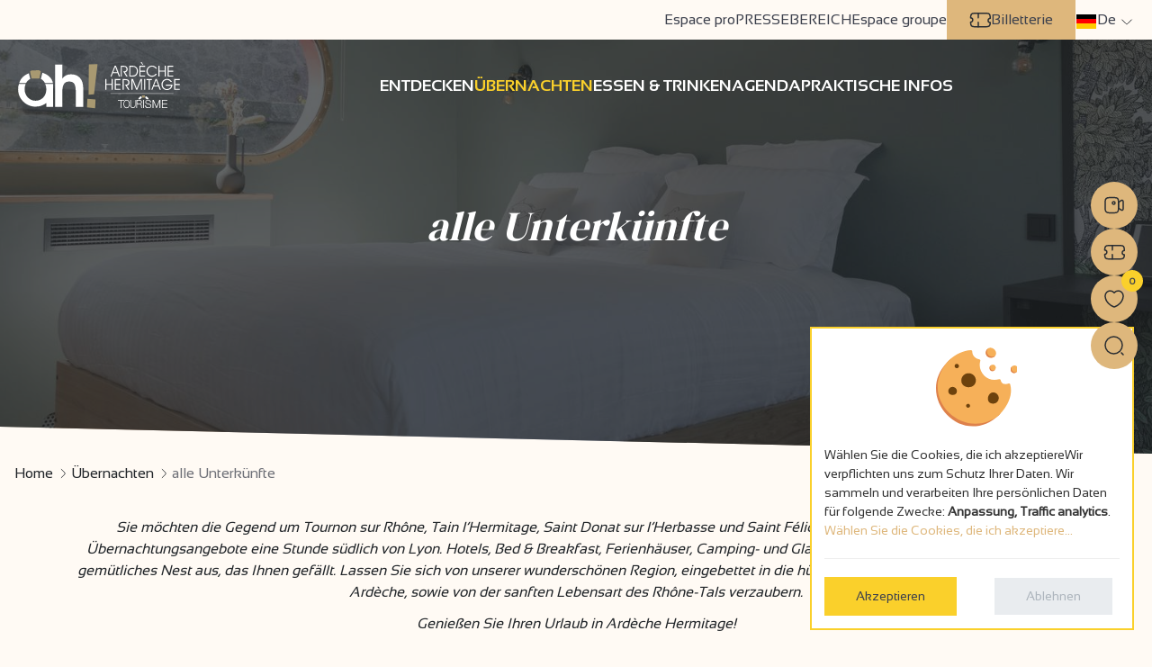

--- FILE ---
content_type: text/html; charset=utf-8
request_url: https://www.ardeche-hermitage.com/de/ubernachten/alle-unterkunfte/?selection__in=rastplatze&offset=0
body_size: 15359
content:









<!DOCTYPE html>
<html lang="de" class="no-js">
  <head>
    
      
        <meta name="viewport" content="width=device-width, initial-scale=1.0, maximum-scale=1.0, user-scalable=no">
        <meta http-equiv="Content-Type" content="text/html; charset=utf-8" />
        <meta name="google-site-verification" content="h2CHKW1RJoHct4piceeCb8BIn700YlqqUA87eXGlmns" />
        <meta name="google-site-verification" content="6HCJZWJOFYTPWU70lfDboebOR4M7iFY_b3QiUHvmgl8" />
        <!-- Required by showcase -->
        <meta http-equiv="Default-Style" content="default">
      

      <link rel="apple-touch-icon" sizes="180x180" href="/apple-touch-icon.png">
<link rel="icon" type="image/png" sizes="32x32" href="/favicon-32x32.png">
<link rel="icon" type="image/png" sizes="16x16" href="/favicon-16x16.png">
<link rel="manifest" href="/site.webmanifest">
<link rel="mask-icon" href="/safari-pinned-tab.svg" color="#5bbad5">
<meta name="msapplication-TileColor" content="#ffffff">
<meta name="theme-color" content="#ffffff">

      <link rel="preload" href="https://static.ardeche-hermitage.com/fonts/sansation/Sansation-Bold.a01b3812bfb9.otf" as="font" type="font/otf" crossorigin>
      <link rel="preload" href="https://static.ardeche-hermitage.com/fonts/sansation/Sansation-Bold.6ecdb67b23e2.woff2" as="font" type="font/woff2" crossorigin>

      <link rel="preload" href="https://static.ardeche-hermitage.com/fonts/sansation/Sansation-Regular.dd0f7783f555.otf" as="font" type="font/otf" crossorigin>
      <link rel="preload" href="https://static.ardeche-hermitage.com/fonts/sansation/Sansation-Regular.4c8ce516a4b5.woff2" as="font" type="font/woff2" crossorigin>

      <link rel="preload" href="https://static.ardeche-hermitage.com/fonts/dm/DMSerifDisplay-Regular.6a7d65807fbc.otf" as="font" type="font/otf" crossorigin>
      <link rel="preload" href="https://static.ardeche-hermitage.com/fonts/dm/DMSerifDisplay-Regular.7d88c20b806f.woff2" as="font" type="font/woff2" crossorigin>



      <title>alle Unterkünfte</title>

      
    
    




    
    
        
        
    

    
    
        
        <meta name="dcterms.language" content="de" />

        <meta name="dcterms.title" content="alle Unterkünfte" />
        
    

    
    
        
        
        <meta name="twitter:card" content="summary">
    

    
    
        
            <meta property="og:title" content="alle Unterkünfte">
            <meta property="og:url" content="https://www.ardeche-hermitage.com/de/ubernachten/alle-unterkunfte/">
            
            
            <meta property="og:type" content="Article">
            
        

        
            <meta name="twitter:title" content="alle Unterkünfte">
            <meta name="twitter:url" content="https://www.ardeche-hermitage.com/de/ubernachten/alle-unterkunfte/">
            
            
        

    

    
    <link rel="canonical" href="http://www.ardeche-hermitage.com/de/ubernachten/alle-unterkunfte/?selection__in=rastplatze&offset=0" />

    
    
    
    
        <link rel="alternate" href="/fr/ou-dormir/tous-les-hebergements/" hreflang="fr" />
    
        <link rel="alternate" href="/en/where-to-sleep/all-accomodation/" hreflang="en" />
    
        <link rel="alternate" href="/de/ubernachten/alle-unterkunfte/" hreflang="de" />
    
        <link rel="alternate" href="/nl/waar-overnachten/alle-accommodatie/" hreflang="nl" />
    


    
    

    




      
      <!--[if IE]>
  		<script src="http://html5shiv.googlecode.com/svn/trunk/html5.js"></script>
		<![endif]--><script>document.documentElement.className = 'js';</script>
    

    

    
      <link href="https://static.ardeche-hermitage.com/css/theme.min.37a4f8bc1a7e.css" type="text/css" rel="preload" as="style" onload="this.onload=null;this.rel='stylesheet'" />
      <link href="https://static.ardeche-hermitage.com/css/print.min.6b33e4414c37.css" type="text/css" rel="preload" as="style" onload="this.onload=null;this.rel='stylesheet'" />
      <noscript>
        <link href="https://static.ardeche-hermitage.com/css/theme.min.37a4f8bc1a7e.css" type="text/css" rel="stylesheet" />
        <link href="https://static.ardeche-hermitage.com/css/print.min.6b33e4414c37.css" type="text/css" rel="stylesheet" />
      </noscript>
    

    <script type="text/javascript">
      /*! loadCSS. [c]2017 Filament Group, Inc. MIT License */
      /* This file is meant as a standalone workflow for
            - testing support for link[rel=preload]
            - enabling async CSS loading in browsers that do not support rel=preload
            - applying rel preload css once loaded, whether supported or not.
            */
      (function( w ){
        "use strict";
        // rel=preload support test
        if( !w.loadCSS ){
          w.loadCSS = function(){};
        }
        // define on the loadCSS obj
        var rp = loadCSS.relpreload = {};
        // rel=preload feature support test
        // runs once and returns a function for compat purposes
        rp.support = (function(){
          var ret;
          try {
            ret = w.document.createElement( "link" ).relList.supports( "preload" );
          } catch (e) {
            ret = false;
          }
          return function(){
            return ret;
          };
        })();

        // if preload isn't supported, get an asynchronous load by using a non-matching media attribute
        // then change that media back to its intended value on load
        rp.bindMediaToggle = function( link ){
          // remember existing media attr for ultimate state, or default to 'all'
          var finalMedia = link.media || "all";

          function enableStylesheet(){
            // unbind listeners
            if( link.addEventListener ){
              link.removeEventListener( "load", enableStylesheet );
            } else if( link.attachEvent ){
              link.detachEvent( "onload", enableStylesheet );
            }
            link.setAttribute( "onload", null );
            link.media = finalMedia;
          }

          // bind load handlers to enable media
          if( link.addEventListener ){
            link.addEventListener( "load", enableStylesheet );
          } else if( link.attachEvent ){
            link.attachEvent( "onload", enableStylesheet );
          }

          // Set rel and non-applicable media type to start an async request
          // note: timeout allows this to happen async to let rendering continue in IE
          setTimeout(function(){
            link.rel = "stylesheet";
            link.media = "only x";
          });
          // also enable media after 3 seconds,
          // which will catch very old browsers (android 2.x, old firefox) that don't support onload on link
          setTimeout( enableStylesheet, 3000 );
        };

        // loop through link elements in DOM
        rp.poly = function(){
          // double check this to prevent external calls from running
          if( rp.support() ){
            return;
          }
          var links = w.document.getElementsByTagName( "link" );
          for( var i = 0; i < links.length; i++ ){
            var link = links[ i ];
            // qualify links to those with rel=preload and as=style attrs
            if( link.rel === "preload" && link.getAttribute( "as" ) === "style" && !link.getAttribute( "data-loadcss" ) ){
              // prevent rerunning on link
              link.setAttribute( "data-loadcss", true );
              // bind listeners to toggle media back
              rp.bindMediaToggle( link );
            }
          }
        };

        // if unsupported, run the polyfill
        if( !rp.support() ){
          // run once at least
          rp.poly();

          // rerun poly on an interval until onload
          var run = w.setInterval( rp.poly, 500 );
          if( w.addEventListener ){
            w.addEventListener( "load", function(){
              rp.poly();
              w.clearInterval( run );
            } );
          } else if( w.attachEvent ){
            w.attachEvent( "onload", function(){
              rp.poly();
              w.clearInterval( run );
            } );
          }
        }


        // commonjs
        if( typeof exports !== "undefined" ){
          exports.loadCSS = loadCSS;
        }
        else {
          w.loadCSS = loadCSS;
        }
      }( typeof global !== "undefined" ? global : this ) );
    </script>

    
  
    
  
    <link href="https://cdnjs.cloudflare.com/ajax/libs/select2/4.0.12/css/select2.min.css" type="text/css" media="screen" rel="stylesheet">
<link href="https://static.ardeche-hermitage.com/django_select2/django_select2.c285f72557c2.css" type="text/css" media="screen" rel="stylesheet">
  


    
      <!-- Google Tag Manager -->
      <script type="opt-in" data-type="application/javascript" data-name="GoogleAnalytics">(function (w, d, s, l, i) {
        w[l] = w[l] || []; w[l].push({
          'gtm.start':
            new Date().getTime(), event: 'gtm.js'
        }); var f = d.getElementsByTagName(s)[0],
                j = d.createElement(s), dl = l != 'dataLayer' ? '&l=' + l : ''; j.async = true; j.src =
          'https://www.googletagmanager.com/gtm.js?id=' + i + dl; f.parentNode.insertBefore(j, f);
      })(window, document, 'script', 'dataLayer', 'GTM-KSGBVGV');</script>
      <!-- End Google Tag Manager -->
    

    
      <!-- Facebook Pixel Code -->
      <script type="opt-in" data-name="FacebookPixel" data-type="text/javascript">
        !function(f,b,e,v,n,t,s)
        {if(f.fbq)return;n=f.fbq=function(){n.callMethod?
          n.callMethod.apply(n,arguments):n.queue.push(arguments)};
          if(!f._fbq)f._fbq=n;n.push=n;n.loaded=!0;n.version='2.0';
          n.queue=[];t=b.createElement(e);t.async=!0;
          t.src=v;s=b.getElementsByTagName(e)[0];
          s.parentNode.insertBefore(t,s)}(window, document,'script',
            'https://connect.facebook.net/en_US/fbevents.js');
        fbq('init', '466369344124945');
        fbq('init', '1447456972308609');
        fbq('track', 'PageView');
      </script>
      <noscript><img height="1" width="1" style="display:none"
                     src="https://www.facebook.com/tr?id=466369344124945&ev=PageView&noscript=1"
        /></noscript>
      <!-- End Facebook Pixel Code -->
    
  </head>
  <body id="id_accommodation_results_list" data-controller="catalog_results_list" data-action="accommodation" class="">
    
      <!-- Google Tag Manager (noscript) -->
      <noscript><iframe src="https://www.googletagmanager.com/ns.html?id=GTM-KSGBVGV" height="0" width="0" style="display:none;visibility:hidden"></iframe></noscript>
      <!-- End Google Tag Manager (noscript) -->
    

    <div id="wrap" class="main-wrap">
      

      
        









<header class="ah__header " id="mainHeader">
  <div class="top_nav" id="top_nav">
    <ul class="nav">
      
      

        
        <li><a href="/fr/espace-pro/" title="Pour nos professionnels  - Ardèche Hermitage Tourisme">Espace pro</a></li>
        <li><a href="/de/pressebereich/" title="">PRESSEBEREICH</a></li>
        <li><a href="/de/espace-groupe/" title="Group">Espace groupe</a></li>
        <li class="shop">
          <div id="widget-panier"></div>
        </li>
        <li class="ticketing">
          <a href="https://www.vostickets.net/billet/FR/presentation-ARDECHE_HERMITAGE_TOURISME.wb?REFID=XykuAAAAAABDAA" title="Billetterie" target="_blank">
            <i class="icon icon-ticketing"></i>
            Billetterie
          </a>
        </li>
      



      <li class="language">
        <div id="language_chooser">
          
            




<div class="dropdown" >
  <a href="#" class="dropdown-toggle" data-bs-toggle="dropdown" aria-expanded="false">
    <i class="flag flag-de"></i> <span>de</span>
  </a>
  <ul class="dropdown-menu">
    
      
        <li>
          <a href="/fr/ou-dormir/tous-les-hebergements/" class="dropdown-item">
            
              <img src="https://static.ardeche-hermitage.com/img/flags/24/fr.039332378c1b.png" alt="français flag" width="24" />
            
            Français</a>
        </li>
      
    
      
        <li>
          <a href="/en/where-to-sleep/all-accomodation/" class="dropdown-item">
            
              <img src="https://static.ardeche-hermitage.com/img/flags/24/en.4fcda69b6c69.png" alt="English flag" width="24" />
            
            English</a>
        </li>
      
    
      
    
      
        <li>
          <a href="/nl/waar-overnachten/alle-accommodatie/" class="dropdown-item">
            
              <img src="https://static.ardeche-hermitage.com/img/flags/24/nl.2b7904e7cabb.png" alt="Nederlands flag" width="24" />
            
            Nederlands</a>
        </li>
      
    
  </ul>
</div>

          
        </div>
      </li>
    </ul>
  </div>
  <div class="bottom_nav">
    






<nav>
  
    <div class="main-logo">
      <a href="/de/">
        <img src="https://static.ardeche-hermitage.com/img/logo_Ardeche_hermitage.4e7997078f6d.svg" alt="ARDECHE HERMITAGE">
      </a>
    </div>
  
  <div  class="main__nav" id="ot_nav">
    <ul class="nav">
      


  <li class=" ">
    <a href="/de/entdecken/" class="main-menu-1"><span class="line"></span><span class="text">Entdecken</span></a>
    
  </li>

  <li class="ancestor ">
    <a href="/de/ubernachten/" class="main-menu-2"><span class="line"></span><span class="text">Übernachten</span></a>
    
  </li>

  <li class=" ">
    <a href="/de/essen-trinken/" class="main-menu-3"><span class="line"></span><span class="text">ESSEN &amp; TRINKEN</span></a>
    
  </li>

  <li class=" ">
    <a href="/de/agenda/" class="main-menu-4"><span class="line"></span><span class="text">AGENDA</span></a>
    
  </li>

  <li class=" ">
    <a href="/de/praktische-infos/" class="main-menu-5"><span class="line"></span><span class="text">PRAKTISCHE INFOS</span></a>
    
  </li>


    </ul>
  </div>
  <div class="burger__menu" id="toggle_menu">
    <span></span>
  </div>
</nav>

  </div>
  <div class="bottom_nav sticky-header">
    <nav>
      
        <div class="main-logo">
          <a href="/de/">
            <img src="https://static.ardeche-hermitage.com/img/logo_Ardeche_hermitage.4e7997078f6d.svg" alt="ARDECHE HERMITAGE">
          </a>
        </div>
      
      <div  class="main__nav">
        <ul class="nav">
          


  <li class=" ">
    <a href="/de/entdecken/" class="main-menu-1"><span class="line"></span><span class="text">Entdecken</span></a>
    
  </li>

  <li class="ancestor ">
    <a href="/de/ubernachten/" class="main-menu-2"><span class="line"></span><span class="text">Übernachten</span></a>
    
  </li>

  <li class=" ">
    <a href="/de/essen-trinken/" class="main-menu-3"><span class="line"></span><span class="text">ESSEN &amp; TRINKEN</span></a>
    
  </li>

  <li class=" ">
    <a href="/de/agenda/" class="main-menu-4"><span class="line"></span><span class="text">AGENDA</span></a>
    
  </li>

  <li class=" ">
    <a href="/de/praktische-infos/" class="main-menu-5"><span class="line"></span><span class="text">PRAKTISCHE INFOS</span></a>
    
  </li>


        </ul>
      </div>
    </nav>
  </div>
</header>



      

      
  
    
    <div class="cover-section" style="background-image:url('https://media.ardeche-hermitage.com/filer_public_thumbnails/filer_public/41/db/41db7aed-951c-4dac-bb8a-bde9bc867abe/bed_and_bicycle_-__la_peniche_-_dlu_2032_10.jpg__2000x600_q70_crop_subject_location-2940%2C1960_subsampling-2_upscale.jpg')" >
      <h1>alle Unterkünfte</h1>
      
        <i class="img-author-icon" title="©La pencihe Bed and Bicycle"></i>
      
    </div>
  
  <div class="container-fluid">
    <ul class="breadcrumb">
    <li class="breadcrumb-item " >
        
            <a href="/de/">Home</a>
        
    </li>

    <li class="breadcrumb-item " >
        
            <a href="/de/ubernachten/">Übernachten</a>
        
    </li>

    <li class="breadcrumb-item active" aria-current="page">
        
            alle Unterkünfte
        
    </li>

</ul>
  </div>
  <div class="container">
    <div class="intro">
      <p style="margin-bottom: 11px; text-align: center;">Sie möchten die Gegend um Tournon sur Rhône, Tain l’Hermitage, Saint Donat sur l’Herbasse und Saint Félicien erkunden?  Hier finden Sie alle Übernachtungsangebote eine Stunde südlich von Lyon. Hotels, Bed &amp; Breakfast, Ferienhäuser, Camping- und Glampingunterkünfte... Suchen Sie sich ein gemütliches Nest aus, das Ihnen gefällt. Lassen Sie sich von unserer wunderschönen Region, eingebettet in die hügelige Drôme des Collines und die grüne Ardèche, sowie von der sanften Lebensart des Rhône-Tals verzaubern.</p>

<p style="text-align: center;">Genießen Sie Ihren Urlaub in Ardèche Hermitage!</p>
    </div>
  </div>

  <div data-scroll-to-results class="map_list--toggle">
    <div class="form-check">
      <input class="form-check-input checkbox-btn" type="checkbox" data-toggle="filters" id="btnCheckFilters" autocomplete="off" checked>
      <label class="form-check-label" for="btnCheckFilters"><i class="filter__icn icon_filter"></i><span>Filter</span></label>
    </div>

    <div class="form-check map__button">
      <input class="form-check-input checkbox-btn" type="checkbox" data-toggle="map" id="btnCheckMap" autocomplete="off" checked>
      <label class="form-check-label" for="btnCheckMap"><i class="filter__icn icon_map"></i><span>Karte</span></label>
    </div>

    


  </div>

  <div class="result__wrapper">
    <div class="criteria__form">
      <div class="criteria__form--title"><span class="icon__filter"></span>Filter</div>
      
  
  <form id="id_criteria_form" method="get" action="/de/ubernachten/alle-unterkunfte/" >
    <div class="accordion" id="accordionCriteria">
      <div class="accordion-item">
        <div class="accordion-header">
          <button class="accordion-button collapsed" type="button" data-bs-toggle="collapse" data-bs-target="#collapseLocation" aria-expanded="false" aria-controls="collapseLocation">
            <span class="icon__wrap">
              <i class="fas fa-map-pin"></i>
            </span>Ortschaft
          </button>
        </div>
        <div id="collapseLocation" class="accordion-collapse collapse" data-bs-parent="#accordionCriteria">
          <div class="accordion-body">
            <select name="locality_id" lang="fr" data-minimum-input-length="0" data-allow-clear="true" data-placeholder="Wählen Sie einen Ort" data-ajax--url="/select2/fields/auto.json" data-ajax--cache="true" data-ajax--type="GET" id="id_locality_id" class="django-select2 django-select2-heavy" data-field_id="IjU5NDU1NTgzLWE5YTEtNDU2Ni04ZjUyLTRjNTk5MWJiYmQzYyI:1vmM4u:kJU2KIYnRz5a0rhEh97wuC4ouWeeQiuSWnEE4q0eNw8">
  <option value=""></option>

</select>
            <input type="hidden" name="latitude" id="id_latitude">
            <input type="hidden" name="longitude" id="id_longitude">
            <input type="hidden" name="order_by" autocomplete="off" id="id_order_by">
          </div>
        </div>
      </div>
      <div class="accordion-item">
        <div class="accordion-header">
          <button class="accordion-button collapsed" type="button" data-bs-toggle="collapse" data-bs-target="#collapseOne" aria-expanded="false" aria-controls="collapseOne">
            <span class="icon__wrap">
              <i class="fas fa-bed"></i>
            </span>
            Unterkunftstyp
          </button>
        </div>
        <div id="collapseOne" class="accordion-collapse collapse" data-bs-parent="#accordionCriteria">
          <div class="accordion-body">
            <ul id="id_selection__in">
    <li><label for="id_selection__in_0"><input type="checkbox" name="selection__in" value="hotels" id="id_selection__in_0">
 Hotels</label>

</li>
    <li><label for="id_selection__in_1"><input type="checkbox" name="selection__in" value="bedbreakfast" id="id_selection__in_1">
 Bed&amp;Breakfast &amp; Pensionen</label>

</li>
    <li><label for="id_selection__in_2"><input type="checkbox" name="selection__in" value="campingplatze" id="id_selection__in_2">
 Campingplätze</label>

</li>
    <li><label for="id_selection__in_3"><input type="checkbox" name="selection__in" value="rastplatze" id="id_selection__in_3" checked>
 Rastplätze</label>

</li>
    <li><label for="id_selection__in_4"><input type="checkbox" name="selection__in" value="vermietung" id="id_selection__in_4">
 Vermietung</label>

</li>
    <li><label for="id_selection__in_5"><input type="checkbox" name="selection__in" value="ausgefallenes" id="id_selection__in_5">
 Ausgefallenes</label>

</li>
    <li><label for="id_selection__in_6"><input type="checkbox" name="selection__in" value="vignobles-decouvertes" id="id_selection__in_6">
 Vignobles &amp; Découvertes</label>

</li>
    <li><label for="id_selection__in_7"><input type="checkbox" name="selection__in" value="gruppenunterkunfte" id="id_selection__in_7">
 Gruppenunterkünfte</label>

</li>
    <li><label for="id_selection__in_8"><input type="checkbox" name="selection__in" value="pauschalreisen" id="id_selection__in_8">
 Pauschalreisen</label>

</li>
</ul>
          </div>
        </div>
      </div>
      <div class="accordion-item">
        <div class="accordion-header">
          <button class="accordion-button" type="button" data-bs-toggle="collapse" data-bs-target="#collapseTwo" aria-expanded="true" aria-controls="collapseTwo">
            <span class="icon__wrap"><i class="fas fa-calendar"></i></span>Daten <span class="caret"></span>
          </button>
        </div>
        <div id="collapseTwo" class="accordion-collapse collapse show" data-bs-parent="#accordionCriteria">
          <div class="accordion-body">
            <div class="dates__wrapper">
              <input type="text" name="available_from" placeholder="Arrivée" autocomplete="off" id="id_available_from">
              <input type="text" name="available_until" placeholder="Départ" autocomplete="off" id="id_available_until">
            </div>
          </div>
        </div>
      </div>
      <div class="accordion-item">
        <div class="accordion-header">
          <button class="accordion-button collapsed" type="button" data-bs-toggle="collapse" data-bs-target="#collapseThree" aria-expanded="false" aria-controls="collapseThree">
            <span class="icon__wrap"><i class="fas fa-users"></i></span>Kapazität
          </button>
        </div>
        <div id="collapseThree" class="accordion-collapse collapse" data-bs-parent="#accordionCriteria">
          <div class="accordion-body">
            <div id="id_capacity__gte_indication"><span class="count"></span></div>
            <select name="capacity__gte" class="form-select" id="id_capacity__gte">
  <option value="0">Aucun</option>

  <option value="1">1 personne</option>

  <option value="2">2 personnes</option>

  <option value="3">3 personnes</option>

  <option value="4">4 personnes</option>

  <option value="5">5 personnes</option>

  <option value="6">6 personnes</option>

  <option value="7">7 personnes</option>

  <option value="8">8 personnes</option>

  <option value="9">9 personnes</option>

  <option value="10">10 personnes</option>

  <option value="11">11 personnes</option>

  <option value="12">12 personnes</option>

  <option value="13">13 personnes</option>

  <option value="14">14 personnes</option>

  <option value="15">15 personnes</option>

</select>

          </div>
        </div>
      </div>
      <div class="accordion-item">
        <div class="accordion-header">
          <button class="accordion-button collapsed" type="button" data-bs-toggle="collapse" data-bs-target="#collapseCapacity" aria-expanded="false" aria-controls="collapseCapacity">
            <span class="icon__wrap"><i class="fas fa-star"></i></span>Kennzeichnung/Bewertung
          </button>
        </div>
        <div id="collapseCapacity" class="accordion-collapse collapse" data-bs-parent="#accordionCriteria">
          <div class="accordion-body">
            <label>Kennzeichnung:</label>
            <ul id="id_typologies_promo__in">
    <li><label for="id_typologies_promo__in_0"><input type="checkbox" name="typologies_promo__in" value="5376" id="id_typologies_promo__in_0">
 &#x27;Accueil Vélo&#x27; : Fahrrad-Service</label>

</li>
</ul>

            <label for="id_rating_0">Bewertung:</label>
            <ul id="id_rating">
    <li><label for="id_rating_0"><input type="radio" name="rating" value="5" id="id_rating_0">
 5 étoiles/épis/clés</label>

</li>
    <li><label for="id_rating_1"><input type="radio" name="rating" value="4" id="id_rating_1">
 4 étoiles/épis/clés</label>

</li>
    <li><label for="id_rating_2"><input type="radio" name="rating" value="3" id="id_rating_2">
 3 étoiles/épis/clés</label>

</li>
    <li><label for="id_rating_3"><input type="radio" name="rating" value="2" id="id_rating_3">
 2 étoiles/épis/clés</label>

</li>
    <li><label for="id_rating_4"><input type="radio" name="rating" value="1" id="id_rating_4">
 1 étoile/épi/clé</label>

</li>
    <li><label for="id_rating_5"><input type="radio" name="rating" value="0" id="id_rating_5">
 Keine Kategorie</label>

</li>
</ul>
          </div>
        </div>
      </div>
      <div class="accordion-item">
        <div class="accordion-header">
          <button class="accordion-button collapsed" type="button" data-bs-toggle="collapse" data-bs-target="#collapsePrice" aria-expanded="false" aria-controls="collapsePrice">
            <span class="icon__wrap"><i class="fas fa-euro-sign"></i></span>Preisspanne
          </button>
        </div>
        <div id="collapsePrice" class="accordion-collapse collapse" data-bs-parent="#accordionCriteria">
          <div class="accordion-body">
            <ul id="id_price_range">
    <li><label for="id_price_range_0"><input type="radio" name="price_range" value="none" id="id_price_range_0">
 Aucun</label>

</li>
    <li><label for="id_price_range_1"><input type="radio" name="price_range" value="-50" id="id_price_range_1">
 moins de 50€</label>

</li>
    <li><label for="id_price_range_2"><input type="radio" name="price_range" value="50-70" id="id_price_range_2">
 de 50€ à 70€</label>

</li>
    <li><label for="id_price_range_3"><input type="radio" name="price_range" value="70-90" id="id_price_range_3">
 de 70€ à 90€</label>

</li>
    <li><label for="id_price_range_4"><input type="radio" name="price_range" value="+90" id="id_price_range_4">
 plus de 90€</label>

</li>
    <li><label for="id_price_range_5"><input type="radio" name="price_range" value="-10" id="id_price_range_5">
 moins de 10€</label>

</li>
    <li><label for="id_price_range_6"><input type="radio" name="price_range" value="10-15" id="id_price_range_6">
 de 10€ à 15€</label>

</li>
    <li><label for="id_price_range_7"><input type="radio" name="price_range" value="15-20" id="id_price_range_7">
 de 15€ à 20€</label>

</li>
    <li><label for="id_price_range_8"><input type="radio" name="price_range" value="+20" id="id_price_range_8">
 plus de 20€</label>

</li>
    <li><label for="id_price_range_9"><input type="radio" name="price_range" value="-300" id="id_price_range_9">
 moins de 300€</label>

</li>
    <li><label for="id_price_range_10"><input type="radio" name="price_range" value="300-500" id="id_price_range_10">
 de 300€ à 500€</label>

</li>
    <li><label for="id_price_range_11"><input type="radio" name="price_range" value="500-700" id="id_price_range_11">
 de 500€ à 700€</label>

</li>
    <li><label for="id_price_range_12"><input type="radio" name="price_range" value="+700" id="id_price_range_12">
 plus de 700€</label>

</li>
</ul>
          </div>
        </div>
      </div>
      <div class="accordion-item">
        <div class="accordion-header">
          <button class="accordion-button collapsed" type="button" data-bs-toggle="collapse" data-bs-target="#collapsePaiement" aria-expanded="false" aria-controls="collapsePaiement">
            <span class="icon__wrap"><i class="fas fa-credit-card"></i></span>Zahlungsmittel
          </button>
        </div>
        <div id="collapsePaiement" class="accordion-collapse collapse" data-bs-parent="#accordionCriteria">
          <div class="accordion-body">
            <ul id="id_means_of_payment__in">
    <li><label for="id_means_of_payment__in_0"><input type="checkbox" name="means_of_payment__in" value="1272" id="id_means_of_payment__in_0">
 Kreditkarte</label>

</li>
    <li><label for="id_means_of_payment__in_1"><input type="checkbox" name="means_of_payment__in" value="1275" id="id_means_of_payment__in_1">
 Chèque</label>

</li>
    <li><label for="id_means_of_payment__in_2"><input type="checkbox" name="means_of_payment__in" value="1278" id="id_means_of_payment__in_2">
 Chèque Vacances</label>

</li>
    <li><label for="id_means_of_payment__in_3"><input type="checkbox" name="means_of_payment__in" value="1281" id="id_means_of_payment__in_3">
 Bar</label>

</li>
</ul>
          </div>
        </div>
      </div>
      <div class="accordion-item">
        <div class="accordion-header">
          <button class="accordion-button collapsed" type="button" data-bs-toggle="collapse" data-bs-target="#collapseService" aria-expanded="false" aria-controls="collapseService">
            <span class="icon__wrap"><i class="fas fa-wifi"></i></span>Services
          </button>
        </div>
        <div id="collapseService" class="accordion-collapse collapse" data-bs-parent="#accordionCriteria">
          <div class="accordion-body">
            <ul id="id_services__in">
    <li><label for="id_services__in_0"><input type="checkbox" name="services__in" value="911" id="id_services__in_0">
 Privatparkplatz</label>

</li>
    <li><label for="id_services__in_1"><input type="checkbox" name="services__in" value="913" id="id_services__in_1">
 Garage</label>

</li>
    <li><label for="id_services__in_2"><input type="checkbox" name="services__in" value="665" id="id_services__in_2">
 WIFI-Zugang</label>

</li>
    <li><label for="id_services__in_3"><input type="checkbox" name="services__in" value="832" id="id_services__in_3">
 Schwimmbad</label>

</li>
    <li><label for="id_services__in_4"><input type="checkbox" name="services__in" value="1770" id="id_services__in_4">
 Zugänglich mit Rollstuhl ohne Hilfe</label>

</li>
    <li><label for="id_services__in_5"><input type="checkbox" name="services__in" value="1769" id="id_services__in_5">
 Zugänglich mit Rollstuhl, mit Hilfe</label>

</li>
    <li><label for="id_services__in_6"><input type="checkbox" name="services__in" value="861" id="id_services__in_6">
 Klimaanlage</label>

</li>
    <li><label for="id_services__in_7"><input type="checkbox" name="services__in" value="774" id="id_services__in_7">
 Haustiere akzeptiert</label>

</li>
</ul>
            <ul>
              <li>
                <label for="id_viarhona">
                  <input type="checkbox" name="viarhona" id="id_viarhona">
                  ViaRhôna
                </label>

              </li>
            </ul>
          </div>
        </div>
      </div>
      <div class="accordion-item">
        <div class="accordion-header">
          <button class="accordion-button collapsed" type="button" data-bs-toggle="collapse" data-bs-target="#collapseLang" aria-expanded="false" aria-controls="collapseLang">
            <span class="icon__wrap"><i class="fas fa-globe"></i></span>Gesprochene Sprachen
          </button>
        </div>
        <div id="collapseLang" class="accordion-collapse collapse" data-bs-parent="#accordionCriteria">
          <div class="accordion-body">
            <ul id="id_spoken_languages__code__in">
    <li><label for="id_spoken_languages__code__in_0"><input type="checkbox" name="spoken_languages__code__in" value="fr" id="id_spoken_languages__code__in_0">
 Französich</label>

</li>
    <li><label for="id_spoken_languages__code__in_1"><input type="checkbox" name="spoken_languages__code__in" value="en" id="id_spoken_languages__code__in_1">
 Englich</label>

</li>
    <li><label for="id_spoken_languages__code__in_2"><input type="checkbox" name="spoken_languages__code__in" value="de" id="id_spoken_languages__code__in_2">
 Deutsch</label>

</li>
    <li><label for="id_spoken_languages__code__in_3"><input type="checkbox" name="spoken_languages__code__in" value="nl" id="id_spoken_languages__code__in_3">
 holländisch</label>

</li>
</ul>
          </div>
        </div>
      </div>
    </div>
    
  </form>

    </div>
    <div class="result__list">
      
      

      <div class="loader-indicator"><img src="https://static.ardeche-hermitage.com/img/loading.effe674cb6e2.svg" alt="Laden..."></div>

      <div class="search-results__list">
        
          
<div class="filters__bar">
  <p id="id_results_number" class="result__count">
    <span id="id_total_count">16</span> résultats trouvés
  </p>

</div>

<div id="id_results_list" class="result__list--wrapper">
  <figure
    id="id_result_424"
    class="activity__item"
    data-latitude="45.06479"
    data-longitude="4.790242"
    data-object-id="424"
    data-activity-type-str="Servicestation/Wohnmobilrastplatz"
    data-contenttype-id="67"
    
    data-name="Servicebereich/Wohnmobilstellplatz auf dem Campingplatz MAUI"
    data-locality="Tournon-sur-Rhône"
    data-uri="/de/ubernachten/alle-unterkunfte/detail/rastplatze/aire-de-service-accueil-camping-car-au-camping-maui-162877/"
    data-wishlist-url-add="/de/Reiseplaner/add/67/424/"
    data-wishlist-url-remove="/de/Reiseplaner/remove/67/424/"
    data-map-thumbnail="https://media.ardeche-hermitage.com/photos/structure_424/36279722.jpg.417x330_q70_crop_upscale.jpg"
  >
    <div class="top__info">
      <span class="is__recommanded top__info--item" title="Unsere Partner" data-toggle="tooltip" data-placement="left">
        <i class="icon-recommanded"></i><span>Unsere Partner</span>
      </span>
    </div>
    <a href="/de/ubernachten/alle-unterkunfte/detail/rastplatze/aire-de-service-accueil-camping-car-au-camping-maui-162877/" class="activity__image">
      <img src="https://media.ardeche-hermitage.com/photos/structure_424/36279722.jpg.417x330_q70_crop_upscale.jpg" alt="Servicebereich/Wohnmobilstellplatz auf dem Campingplatz MAUI" class="img-fluid"/>
    </a>


    <figcaption class="item-caption">
      <div class="activity__type">Servicestation/Wohnmobilrastplatz</div>
      <div class="activity__title">
        <a href="/de/ubernachten/alle-unterkunfte/detail/rastplatze/aire-de-service-accueil-camping-car-au-camping-maui-162877/">
          Servicebereich/Wohnmobilstellplatz auf dem Campingplatz MAUI
          
        </a>
      </div>
      <div class="activity__rating">
        






      </div>

      <div class="activity__location"><i class="icn"></i>Tournon-sur-Rhône</div>
    </figcaption>
    <button data-wishlist-item-add="#id_result_424" data-wishlist-url-add="/de/Reiseplaner/add/67/424/" class="activity__wishlist" title="Zum Reiseplaner hinzufügen" data-toggle="tooltip" data-placement="top">
      <i class="icn icon__add"></i><span class="text-truncate">Zum Reiseplaner hinzufügen</span>
    </button>
    <button data-wishlist-item-remove="#id_result_424" data-wishlist-url-remove="/de/Reiseplaner/remove/67/424/" class="activity__wishlist remove" data-toggle="tooltip" data-placement="top" title="Aus dem Reiseplaner entfernen">
      <i class="icn fa-regular fa-trash-can"></i><span class="text-truncate">Aus dem Reiseplaner entfernen</span>
    </button>
  </figure>
  <figure
    id="id_result_12350"
    class="activity__item"
    data-latitude="45.053392"
    data-longitude="4.931099"
    data-object-id="12350"
    data-activity-type-str="Servicestation/Wohnmobilrastplatz"
    data-contenttype-id="67"
    
    data-name="Aire d&#x27;accueil camping-car"
    data-locality="Beaumont-Monteux"
    data-uri="/de/ubernachten/alle-unterkunfte/detail/rastplatze/aire-d-accueil-camping-car-6257157/"
    data-wishlist-url-add="/de/Reiseplaner/add/67/12350/"
    data-wishlist-url-remove="/de/Reiseplaner/remove/67/12350/"
    data-map-thumbnail="https://media.ardeche-hermitage.com/photos/structure_12676/14265369.png.417x330_q70_crop_upscale.png"
  >
    <div class="top__info">
    </div>
    <a href="/de/ubernachten/alle-unterkunfte/detail/rastplatze/aire-d-accueil-camping-car-6257157/" class="activity__image">
      <img src="https://media.ardeche-hermitage.com/photos/structure_12676/14265369.png.417x330_q70_crop_upscale.png" alt="Aire d&#x27;accueil camping-car" class="img-fluid"/>
    </a>


    <figcaption class="item-caption">
      <div class="activity__type">Servicestation/Wohnmobilrastplatz</div>
      <div class="activity__title">
        <a href="/de/ubernachten/alle-unterkunfte/detail/rastplatze/aire-d-accueil-camping-car-6257157/">
          Aire d&#x27;accueil camping-car
          
        </a>
      </div>
      <div class="activity__rating">
        






      </div>

      <div class="activity__location"><i class="icn"></i>Beaumont-Monteux</div>
    </figcaption>
    <button data-wishlist-item-add="#id_result_12350" data-wishlist-url-add="/de/Reiseplaner/add/67/12350/" class="activity__wishlist" title="Zum Reiseplaner hinzufügen" data-toggle="tooltip" data-placement="top">
      <i class="icn icon__add"></i><span class="text-truncate">Zum Reiseplaner hinzufügen</span>
    </button>
    <button data-wishlist-item-remove="#id_result_12350" data-wishlist-url-remove="/de/Reiseplaner/remove/67/12350/" class="activity__wishlist remove" data-toggle="tooltip" data-placement="top" title="Aus dem Reiseplaner entfernen">
      <i class="icn fa-regular fa-trash-can"></i><span class="text-truncate">Aus dem Reiseplaner entfernen</span>
    </button>
  </figure>
  <figure
    id="id_result_498"
    class="activity__item"
    data-latitude="45.009313"
    data-longitude="4.84579"
    data-object-id="498"
    data-activity-type-str="Campingplatz"
    data-contenttype-id="67"
    
    data-name="Aire Camping-cars La Roche-de-Glun - l&#x27;Hermitage au fil du Rhône"
    data-locality="La Roche-de-Glun"
    data-uri="/de/ubernachten/alle-unterkunfte/detail/rastplatze/aire-camping-cars-la-roche-de-glun-l-hermitage-au-fil-du-rhone-163861/"
    data-wishlist-url-add="/de/Reiseplaner/add/67/498/"
    data-wishlist-url-remove="/de/Reiseplaner/remove/67/498/"
    data-map-thumbnail="https://media.ardeche-hermitage.com/photos/structure_498/11967311.jpg.417x330_q70_crop_upscale.jpg"
  >
    <div class="top__info">
    </div>
    <a href="/de/ubernachten/alle-unterkunfte/detail/rastplatze/aire-camping-cars-la-roche-de-glun-l-hermitage-au-fil-du-rhone-163861/" class="activity__image">
      <img src="https://media.ardeche-hermitage.com/photos/structure_498/11967311.jpg.417x330_q70_crop_upscale.jpg" alt="Aire Camping-cars La Roche-de-Glun - l&#x27;Hermitage au fil du Rhône" class="img-fluid"/>
    </a>


    <figcaption class="item-caption">
      <div class="activity__type">Campingplatz</div>
      <div class="activity__title">
        <a href="/de/ubernachten/alle-unterkunfte/detail/rastplatze/aire-camping-cars-la-roche-de-glun-l-hermitage-au-fil-du-rhone-163861/">
          Aire Camping-cars La Roche-de-Glun - l&#x27;Hermitage au fil du Rhône
          
        </a>
      </div>
      <div class="activity__rating">
        






      </div>

      <div class="activity__location"><i class="icn"></i>La Roche-de-Glun</div>
    </figcaption>
    <button data-wishlist-item-add="#id_result_498" data-wishlist-url-add="/de/Reiseplaner/add/67/498/" class="activity__wishlist" title="Zum Reiseplaner hinzufügen" data-toggle="tooltip" data-placement="top">
      <i class="icn icon__add"></i><span class="text-truncate">Zum Reiseplaner hinzufügen</span>
    </button>
    <button data-wishlist-item-remove="#id_result_498" data-wishlist-url-remove="/de/Reiseplaner/remove/67/498/" class="activity__wishlist remove" data-toggle="tooltip" data-placement="top" title="Aus dem Reiseplaner entfernen">
      <i class="icn fa-regular fa-trash-can"></i><span class="text-truncate">Aus dem Reiseplaner entfernen</span>
    </button>
  </figure>
  <figure
    id="id_result_12363"
    class="activity__item"
    data-latitude="45.109094"
    data-longitude="4.830135"
    data-object-id="12363"
    data-activity-type-str="Servicestation/Wohnmobilrastplatz"
    data-contenttype-id="67"
    
    data-name="Servicebereich - Wohnmobilstellplatz"
    data-locality="Gervans"
    data-uri="/de/ubernachten/alle-unterkunfte/detail/rastplatze/aire-de-service-accueil-camping-car-6257191/"
    data-wishlist-url-add="/de/Reiseplaner/add/67/12363/"
    data-wishlist-url-remove="/de/Reiseplaner/remove/67/12363/"
    data-map-thumbnail="https://media.ardeche-hermitage.com/photos/structure_12689/14265513.png.417x330_q70_crop_upscale.png"
  >
    <div class="top__info">
    </div>
    <a href="/de/ubernachten/alle-unterkunfte/detail/rastplatze/aire-de-service-accueil-camping-car-6257191/" class="activity__image">
      <img src="https://media.ardeche-hermitage.com/photos/structure_12689/14265513.png.417x330_q70_crop_upscale.png" alt="Servicebereich - Wohnmobilstellplatz" class="img-fluid"/>
    </a>


    <figcaption class="item-caption">
      <div class="activity__type">Servicestation/Wohnmobilrastplatz</div>
      <div class="activity__title">
        <a href="/de/ubernachten/alle-unterkunfte/detail/rastplatze/aire-de-service-accueil-camping-car-6257191/">
          Servicebereich - Wohnmobilstellplatz
          
        </a>
      </div>
      <div class="activity__rating">
        






      </div>

      <div class="activity__location"><i class="icn"></i>Gervans</div>
    </figcaption>
    <button data-wishlist-item-add="#id_result_12363" data-wishlist-url-add="/de/Reiseplaner/add/67/12363/" class="activity__wishlist" title="Zum Reiseplaner hinzufügen" data-toggle="tooltip" data-placement="top">
      <i class="icn icon__add"></i><span class="text-truncate">Zum Reiseplaner hinzufügen</span>
    </button>
    <button data-wishlist-item-remove="#id_result_12363" data-wishlist-url-remove="/de/Reiseplaner/remove/67/12363/" class="activity__wishlist remove" data-toggle="tooltip" data-placement="top" title="Aus dem Reiseplaner entfernen">
      <i class="icn fa-regular fa-trash-can"></i><span class="text-truncate">Aus dem Reiseplaner entfernen</span>
    </button>
  </figure>
  <figure
    id="id_result_14579"
    class="activity__item"
    data-latitude="45.063461"
    data-longitude="4.84381"
    data-object-id="14579"
    data-activity-type-str="Servicestation/Wohnmobilrastplatz"
    data-contenttype-id="67"
    
    data-name="Aire d&#x27;accueil camping-cars communale"
    data-locality="Tournon-sur-Rhône"
    data-uri="/de/ubernachten/alle-unterkunfte/detail/rastplatze/aire-d-accueil-camping-cars-communale-6790229/"
    data-wishlist-url-add="/de/Reiseplaner/add/67/14579/"
    data-wishlist-url-remove="/de/Reiseplaner/remove/67/14579/"
    data-map-thumbnail="https://media.ardeche-hermitage.com/photos/structure_14986/20979872.jpg.417x330_q70_crop_upscale.jpg"
  >
    <div class="top__info">
    </div>
    <a href="/de/ubernachten/alle-unterkunfte/detail/rastplatze/aire-d-accueil-camping-cars-communale-6790229/" class="activity__image">
      <img src="https://media.ardeche-hermitage.com/photos/structure_14986/20979872.jpg.417x330_q70_crop_upscale.jpg" alt="Aire d&#x27;accueil camping-cars communale" class="img-fluid"/>
    </a>


    <figcaption class="item-caption">
      <div class="activity__type">Servicestation/Wohnmobilrastplatz</div>
      <div class="activity__title">
        <a href="/de/ubernachten/alle-unterkunfte/detail/rastplatze/aire-d-accueil-camping-cars-communale-6790229/">
          Aire d&#x27;accueil camping-cars communale
          
        </a>
      </div>
      <div class="activity__rating">
        






      </div>

      <div class="activity__location"><i class="icn"></i>Tournon-sur-Rhône</div>
    </figcaption>
    <button data-wishlist-item-add="#id_result_14579" data-wishlist-url-add="/de/Reiseplaner/add/67/14579/" class="activity__wishlist" title="Zum Reiseplaner hinzufügen" data-toggle="tooltip" data-placement="top">
      <i class="icn icon__add"></i><span class="text-truncate">Zum Reiseplaner hinzufügen</span>
    </button>
    <button data-wishlist-item-remove="#id_result_14579" data-wishlist-url-remove="/de/Reiseplaner/remove/67/14579/" class="activity__wishlist remove" data-toggle="tooltip" data-placement="top" title="Aus dem Reiseplaner entfernen">
      <i class="icn fa-regular fa-trash-can"></i><span class="text-truncate">Aus dem Reiseplaner entfernen</span>
    </button>
  </figure>
  <figure
    id="id_result_5840"
    class="activity__item"
    data-latitude="45.08446"
    data-longitude="4.628012"
    data-object-id="5840"
    data-activity-type-str="Servicestation/Wohnmobilrastplatz"
    data-contenttype-id="67"
    
    data-name="Aire de service/accueil camping-car communale"
    data-locality="Saint-Félicien"
    data-uri="/de/ubernachten/alle-unterkunfte/detail/rastplatze/aire-de-service-accueil-camping-car-communale-111230/"
    data-wishlist-url-add="/de/Reiseplaner/add/67/5840/"
    data-wishlist-url-remove="/de/Reiseplaner/remove/67/5840/"
    data-map-thumbnail="https://media.ardeche-hermitage.com/photos/structure_5903/207797.jpg.417x330_q70_crop_upscale.jpg"
  >
    <div class="top__info">
    </div>
    <a href="/de/ubernachten/alle-unterkunfte/detail/rastplatze/aire-de-service-accueil-camping-car-communale-111230/" class="activity__image">
      <img src="https://media.ardeche-hermitage.com/photos/structure_5903/207797.jpg.417x330_q70_crop_upscale.jpg" alt="Aire de service/accueil camping-car communale" class="img-fluid"/>
    </a>


    <figcaption class="item-caption">
      <div class="activity__type">Servicestation/Wohnmobilrastplatz</div>
      <div class="activity__title">
        <a href="/de/ubernachten/alle-unterkunfte/detail/rastplatze/aire-de-service-accueil-camping-car-communale-111230/">
          Aire de service/accueil camping-car communale
          
        </a>
      </div>
      <div class="activity__rating">
        






      </div>

      <div class="activity__location"><i class="icn"></i>Saint-Félicien</div>
    </figcaption>
    <button data-wishlist-item-add="#id_result_5840" data-wishlist-url-add="/de/Reiseplaner/add/67/5840/" class="activity__wishlist" title="Zum Reiseplaner hinzufügen" data-toggle="tooltip" data-placement="top">
      <i class="icn icon__add"></i><span class="text-truncate">Zum Reiseplaner hinzufügen</span>
    </button>
    <button data-wishlist-item-remove="#id_result_5840" data-wishlist-url-remove="/de/Reiseplaner/remove/67/5840/" class="activity__wishlist remove" data-toggle="tooltip" data-placement="top" title="Aus dem Reiseplaner entfernen">
      <i class="icn fa-regular fa-trash-can"></i><span class="text-truncate">Aus dem Reiseplaner entfernen</span>
    </button>
  </figure>
  <figure
    id="id_result_12357"
    class="activity__item"
    data-latitude="45.010216"
    data-longitude="4.702416"
    data-object-id="12357"
    data-activity-type-str="Servicestation/Wohnmobilrastplatz"
    data-contenttype-id="67"
    
    data-name="Aire de service/accueil camping-car"
    data-locality="Colombier-le-Jeune"
    data-uri="/de/ubernachten/alle-unterkunfte/detail/rastplatze/aire-de-service-accueil-camping-car-6257172/"
    data-wishlist-url-add="/de/Reiseplaner/add/67/12357/"
    data-wishlist-url-remove="/de/Reiseplaner/remove/67/12357/"
    data-map-thumbnail="https://media.ardeche-hermitage.com/photos/structure_12683/14265392.png.417x330_q70_crop_upscale.png"
  >
    <div class="top__info">
    </div>
    <a href="/de/ubernachten/alle-unterkunfte/detail/rastplatze/aire-de-service-accueil-camping-car-6257172/" class="activity__image">
      <img src="https://media.ardeche-hermitage.com/photos/structure_12683/14265392.png.417x330_q70_crop_upscale.png" alt="Aire de service/accueil camping-car" class="img-fluid"/>
    </a>


    <figcaption class="item-caption">
      <div class="activity__type">Servicestation/Wohnmobilrastplatz</div>
      <div class="activity__title">
        <a href="/de/ubernachten/alle-unterkunfte/detail/rastplatze/aire-de-service-accueil-camping-car-6257172/">
          Aire de service/accueil camping-car
          
        </a>
      </div>
      <div class="activity__rating">
        






      </div>

      <div class="activity__location"><i class="icn"></i>Colombier-le-Jeune</div>
    </figcaption>
    <button data-wishlist-item-add="#id_result_12357" data-wishlist-url-add="/de/Reiseplaner/add/67/12357/" class="activity__wishlist" title="Zum Reiseplaner hinzufügen" data-toggle="tooltip" data-placement="top">
      <i class="icn icon__add"></i><span class="text-truncate">Zum Reiseplaner hinzufügen</span>
    </button>
    <button data-wishlist-item-remove="#id_result_12357" data-wishlist-url-remove="/de/Reiseplaner/remove/67/12357/" class="activity__wishlist remove" data-toggle="tooltip" data-placement="top" title="Aus dem Reiseplaner entfernen">
      <i class="icn fa-regular fa-trash-can"></i><span class="text-truncate">Aus dem Reiseplaner entfernen</span>
    </button>
  </figure>
  <figure
    id="id_result_153"
    class="activity__item"
    data-latitude="45.071717"
    data-longitude="4.827397"
    data-object-id="153"
    data-activity-type-str="Servicestation/Wohnmobilrastplatz"
    data-contenttype-id="67"
    
    data-name="Aire de camping-car - Camping Le Rhône"
    data-locality="Tournon-sur-Rhône"
    data-uri="/de/ubernachten/alle-unterkunfte/detail/rastplatze/aire-de-camping-car-camping-le-rhone-162935/"
    data-wishlist-url-add="/de/Reiseplaner/add/67/153/"
    data-wishlist-url-remove="/de/Reiseplaner/remove/67/153/"
    data-map-thumbnail="https://media.ardeche-hermitage.com/photos/structure_153/8882803.jpg.417x330_q70_crop_upscale.jpg"
  >
    <div class="top__info">
    </div>
    <a href="/de/ubernachten/alle-unterkunfte/detail/rastplatze/aire-de-camping-car-camping-le-rhone-162935/" class="activity__image">
      <img src="https://media.ardeche-hermitage.com/photos/structure_153/8882803.jpg.417x330_q70_crop_upscale.jpg" alt="Aire de camping-car - Camping Le Rhône" class="img-fluid"/>
    </a>


    <figcaption class="item-caption">
      <div class="activity__type">Servicestation/Wohnmobilrastplatz</div>
      <div class="activity__title">
        <a href="/de/ubernachten/alle-unterkunfte/detail/rastplatze/aire-de-camping-car-camping-le-rhone-162935/">
          Aire de camping-car - Camping Le Rhône
          
        </a>
      </div>
      <div class="activity__rating">
        






      </div>

      <div class="activity__location"><i class="icn"></i>Tournon-sur-Rhône</div>
    </figcaption>
    <button data-wishlist-item-add="#id_result_153" data-wishlist-url-add="/de/Reiseplaner/add/67/153/" class="activity__wishlist" title="Zum Reiseplaner hinzufügen" data-toggle="tooltip" data-placement="top">
      <i class="icn icon__add"></i><span class="text-truncate">Zum Reiseplaner hinzufügen</span>
    </button>
    <button data-wishlist-item-remove="#id_result_153" data-wishlist-url-remove="/de/Reiseplaner/remove/67/153/" class="activity__wishlist remove" data-toggle="tooltip" data-placement="top" title="Aus dem Reiseplaner entfernen">
      <i class="icn fa-regular fa-trash-can"></i><span class="text-truncate">Aus dem Reiseplaner entfernen</span>
    </button>
  </figure>
  <figure
    id="id_result_356"
    class="activity__item"
    data-latitude="45.065838"
    data-longitude="4.794944"
    data-object-id="356"
    data-activity-type-str="Servicestation/Wohnmobilrastplatz"
    data-contenttype-id="67"
    
    data-name="Aire de service/accueil camping-car au camping Youpendi"
    data-locality="Tournon-sur-Rhône"
    data-uri="/de/ubernachten/alle-unterkunfte/detail/rastplatze/aire-de-service-accueil-camping-car-au-camping-youpendi-162886/"
    data-wishlist-url-add="/de/Reiseplaner/add/67/356/"
    data-wishlist-url-remove="/de/Reiseplaner/remove/67/356/"
    data-map-thumbnail="https://media.ardeche-hermitage.com/photos/structure_356/27818295.jpeg.417x330_q70_crop_upscale.jpg"
  >
    <div class="top__info">
    </div>
    <a href="/de/ubernachten/alle-unterkunfte/detail/rastplatze/aire-de-service-accueil-camping-car-au-camping-youpendi-162886/" class="activity__image">
      <img src="https://media.ardeche-hermitage.com/photos/structure_356/27818295.jpeg.417x330_q70_crop_upscale.jpg" alt="Aire de service/accueil camping-car au camping Youpendi" class="img-fluid"/>
    </a>


    <figcaption class="item-caption">
      <div class="activity__type">Servicestation/Wohnmobilrastplatz</div>
      <div class="activity__title">
        <a href="/de/ubernachten/alle-unterkunfte/detail/rastplatze/aire-de-service-accueil-camping-car-au-camping-youpendi-162886/">
          Aire de service/accueil camping-car au camping Youpendi
          
        </a>
      </div>
      <div class="activity__rating">
        






      </div>

      <div class="activity__location"><i class="icn"></i>Tournon-sur-Rhône</div>
    </figcaption>
    <button data-wishlist-item-add="#id_result_356" data-wishlist-url-add="/de/Reiseplaner/add/67/356/" class="activity__wishlist" title="Zum Reiseplaner hinzufügen" data-toggle="tooltip" data-placement="top">
      <i class="icn icon__add"></i><span class="text-truncate">Zum Reiseplaner hinzufügen</span>
    </button>
    <button data-wishlist-item-remove="#id_result_356" data-wishlist-url-remove="/de/Reiseplaner/remove/67/356/" class="activity__wishlist remove" data-toggle="tooltip" data-placement="top" title="Aus dem Reiseplaner entfernen">
      <i class="icn fa-regular fa-trash-can"></i><span class="text-truncate">Aus dem Reiseplaner entfernen</span>
    </button>
  </figure>
  <figure
    id="id_result_12353"
    class="activity__item"
    data-latitude="45.037153"
    data-longitude="4.653027"
    data-object-id="12353"
    data-activity-type-str="Servicestation/Wohnmobilrastplatz"
    data-contenttype-id="67"
    
    data-name="Aire de service/accueil camping-car"
    data-locality="Arlebosc"
    data-uri="/de/ubernachten/alle-unterkunfte/detail/rastplatze/aire-de-service-accueil-camping-car-6257067/"
    data-wishlist-url-add="/de/Reiseplaner/add/67/12353/"
    data-wishlist-url-remove="/de/Reiseplaner/remove/67/12353/"
    data-map-thumbnail="https://media.ardeche-hermitage.com/photos/structure_12679/14265220.png.417x330_q70_crop_upscale.png"
  >
    <div class="top__info">
    </div>
    <a href="/de/ubernachten/alle-unterkunfte/detail/rastplatze/aire-de-service-accueil-camping-car-6257067/" class="activity__image">
      <img src="https://media.ardeche-hermitage.com/photos/structure_12679/14265220.png.417x330_q70_crop_upscale.png" alt="Aire de service/accueil camping-car" class="img-fluid"/>
    </a>


    <figcaption class="item-caption">
      <div class="activity__type">Servicestation/Wohnmobilrastplatz</div>
      <div class="activity__title">
        <a href="/de/ubernachten/alle-unterkunfte/detail/rastplatze/aire-de-service-accueil-camping-car-6257067/">
          Aire de service/accueil camping-car
          
        </a>
      </div>
      <div class="activity__rating">
        






      </div>

      <div class="activity__location"><i class="icn"></i>Arlebosc</div>
    </figcaption>
    <button data-wishlist-item-add="#id_result_12353" data-wishlist-url-add="/de/Reiseplaner/add/67/12353/" class="activity__wishlist" title="Zum Reiseplaner hinzufügen" data-toggle="tooltip" data-placement="top">
      <i class="icn icon__add"></i><span class="text-truncate">Zum Reiseplaner hinzufügen</span>
    </button>
    <button data-wishlist-item-remove="#id_result_12353" data-wishlist-url-remove="/de/Reiseplaner/remove/67/12353/" class="activity__wishlist remove" data-toggle="tooltip" data-placement="top" title="Aus dem Reiseplaner entfernen">
      <i class="icn fa-regular fa-trash-can"></i><span class="text-truncate">Aus dem Reiseplaner entfernen</span>
    </button>
  </figure>
  <figure
    id="id_result_197"
    class="activity__item"
    data-latitude="45.1213"
    data-longitude="4.8001"
    data-object-id="197"
    data-activity-type-str="Servicestation/Wohnmobilrastplatz"
    data-contenttype-id="67"
    
    data-name="Aire de service/accueil camping-car au camping &quot;Iserand Calme et Nature&quot;"
    data-locality="Vion"
    data-uri="/de/ubernachten/alle-unterkunfte/detail/rastplatze/aire-de-service-accueil-camping-car-au-camping-iserand-calme-et-nature-77036/"
    data-wishlist-url-add="/de/Reiseplaner/add/67/197/"
    data-wishlist-url-remove="/de/Reiseplaner/remove/67/197/"
    data-map-thumbnail="https://media.ardeche-hermitage.com/photos/structure_197/11396414.jpg.417x330_q70_crop_upscale.jpg"
  >
    <div class="top__info">
    </div>
    <a href="/de/ubernachten/alle-unterkunfte/detail/rastplatze/aire-de-service-accueil-camping-car-au-camping-iserand-calme-et-nature-77036/" class="activity__image">
      <img src="https://media.ardeche-hermitage.com/photos/structure_197/11396414.jpg.417x330_q70_crop_upscale.jpg" alt="Aire de service/accueil camping-car au camping &quot;Iserand Calme et Nature&quot;" class="img-fluid"/>
    </a>


    <figcaption class="item-caption">
      <div class="activity__type">Servicestation/Wohnmobilrastplatz</div>
      <div class="activity__title">
        <a href="/de/ubernachten/alle-unterkunfte/detail/rastplatze/aire-de-service-accueil-camping-car-au-camping-iserand-calme-et-nature-77036/">
          Aire de service/accueil camping-car au camping &quot;Iserand Calme et Nature&quot;
          
        </a>
      </div>
      <div class="activity__rating">
        






      </div>

      <div class="activity__location"><i class="icn"></i>Vion</div>
    </figcaption>
    <button data-wishlist-item-add="#id_result_197" data-wishlist-url-add="/de/Reiseplaner/add/67/197/" class="activity__wishlist" title="Zum Reiseplaner hinzufügen" data-toggle="tooltip" data-placement="top">
      <i class="icn icon__add"></i><span class="text-truncate">Zum Reiseplaner hinzufügen</span>
    </button>
    <button data-wishlist-item-remove="#id_result_197" data-wishlist-url-remove="/de/Reiseplaner/remove/67/197/" class="activity__wishlist remove" data-toggle="tooltip" data-placement="top" title="Aus dem Reiseplaner entfernen">
      <i class="icn fa-regular fa-trash-can"></i><span class="text-truncate">Aus dem Reiseplaner entfernen</span>
    </button>
  </figure>
  <figure
    id="id_result_12349"
    class="activity__item"
    data-latitude="45.066204"
    data-longitude="4.690724"
    data-object-id="12349"
    data-activity-type-str="Servicestation/Wohnmobilrastplatz"
    data-contenttype-id="67"
    
    data-name="Aire de service/accueil camping-car"
    data-locality="Colombier-le-Vieux"
    data-uri="/de/ubernachten/alle-unterkunfte/detail/rastplatze/aire-de-service-accueil-camping-car-6257178/"
    data-wishlist-url-add="/de/Reiseplaner/add/67/12349/"
    data-wishlist-url-remove="/de/Reiseplaner/remove/67/12349/"
    data-map-thumbnail="https://media.ardeche-hermitage.com/photos/structure_12675/14265404.png.417x330_q70_crop_upscale.png"
  >
    <div class="top__info">
    </div>
    <a href="/de/ubernachten/alle-unterkunfte/detail/rastplatze/aire-de-service-accueil-camping-car-6257178/" class="activity__image">
      <img src="https://media.ardeche-hermitage.com/photos/structure_12675/14265404.png.417x330_q70_crop_upscale.png" alt="Aire de service/accueil camping-car" class="img-fluid"/>
    </a>


    <figcaption class="item-caption">
      <div class="activity__type">Servicestation/Wohnmobilrastplatz</div>
      <div class="activity__title">
        <a href="/de/ubernachten/alle-unterkunfte/detail/rastplatze/aire-de-service-accueil-camping-car-6257178/">
          Aire de service/accueil camping-car
          
        </a>
      </div>
      <div class="activity__rating">
        






      </div>

      <div class="activity__location"><i class="icn"></i>Colombier-le-Vieux</div>
    </figcaption>
    <button data-wishlist-item-add="#id_result_12349" data-wishlist-url-add="/de/Reiseplaner/add/67/12349/" class="activity__wishlist" title="Zum Reiseplaner hinzufügen" data-toggle="tooltip" data-placement="top">
      <i class="icn icon__add"></i><span class="text-truncate">Zum Reiseplaner hinzufügen</span>
    </button>
    <button data-wishlist-item-remove="#id_result_12349" data-wishlist-url-remove="/de/Reiseplaner/remove/67/12349/" class="activity__wishlist remove" data-toggle="tooltip" data-placement="top" title="Aus dem Reiseplaner entfernen">
      <i class="icn fa-regular fa-trash-can"></i><span class="text-truncate">Aus dem Reiseplaner entfernen</span>
    </button>
  </figure>
  <figure
    id="id_result_177"
    class="activity__item"
    data-latitude="45.02069"
    data-longitude="4.87694"
    data-object-id="177"
    data-activity-type-str="Servicestation/Wohnmobilrastplatz"
    data-contenttype-id="67"
    
    data-name="Aire Camping-Cars A7 Pont de l&#x27;Isère"
    data-locality="Pont-de-l&#x27;Isère"
    data-uri="/de/ubernachten/alle-unterkunfte/detail/rastplatze/aire-camping-cars-a7-pont-de-l-isere-115659/"
    data-wishlist-url-add="/de/Reiseplaner/add/67/177/"
    data-wishlist-url-remove="/de/Reiseplaner/remove/67/177/"
    data-map-thumbnail="https://media.ardeche-hermitage.com/photos/structure_177/20759614.png.417x330_q70_crop_upscale.png"
  >
    <div class="top__info">
    </div>
    <a href="/de/ubernachten/alle-unterkunfte/detail/rastplatze/aire-camping-cars-a7-pont-de-l-isere-115659/" class="activity__image">
      <img src="https://media.ardeche-hermitage.com/photos/structure_177/20759614.png.417x330_q70_crop_upscale.png" alt="Aire Camping-Cars A7 Pont de l&#x27;Isère" class="img-fluid"/>
    </a>


    <figcaption class="item-caption">
      <div class="activity__type">Servicestation/Wohnmobilrastplatz</div>
      <div class="activity__title">
        <a href="/de/ubernachten/alle-unterkunfte/detail/rastplatze/aire-camping-cars-a7-pont-de-l-isere-115659/">
          Aire Camping-Cars A7 Pont de l&#x27;Isère
          
        </a>
      </div>
      <div class="activity__rating">
        






      </div>

      <div class="activity__location"><i class="icn"></i>Pont-de-l&#x27;Isère</div>
    </figcaption>
    <button data-wishlist-item-add="#id_result_177" data-wishlist-url-add="/de/Reiseplaner/add/67/177/" class="activity__wishlist" title="Zum Reiseplaner hinzufügen" data-toggle="tooltip" data-placement="top">
      <i class="icn icon__add"></i><span class="text-truncate">Zum Reiseplaner hinzufügen</span>
    </button>
    <button data-wishlist-item-remove="#id_result_177" data-wishlist-url-remove="/de/Reiseplaner/remove/67/177/" class="activity__wishlist remove" data-toggle="tooltip" data-placement="top" title="Aus dem Reiseplaner entfernen">
      <i class="icn fa-regular fa-trash-can"></i><span class="text-truncate">Aus dem Reiseplaner entfernen</span>
    </button>
  </figure>
  <figure
    id="id_result_199"
    class="activity__item"
    data-latitude="45.072672"
    data-longitude="4.830748"
    data-object-id="199"
    data-activity-type-str="Servicestation/Wohnmobilrastplatz"
    data-contenttype-id="67"
    
    data-name="Aire de service/accueil camping-car communale"
    data-locality="Tournon-sur-Rhône"
    data-uri="/de/ubernachten/alle-unterkunfte/detail/rastplatze/aire-de-service-accueil-camping-car-communale-119256/"
    data-wishlist-url-add="/de/Reiseplaner/add/67/199/"
    data-wishlist-url-remove="/de/Reiseplaner/remove/67/199/"
    data-map-thumbnail="https://media.ardeche-hermitage.com/photos/structure_199/207800.jpg.417x330_q70_crop_upscale.jpg"
  >
    <div class="top__info">
    </div>
    <a href="/de/ubernachten/alle-unterkunfte/detail/rastplatze/aire-de-service-accueil-camping-car-communale-119256/" class="activity__image">
      <img src="https://media.ardeche-hermitage.com/photos/structure_199/207800.jpg.417x330_q70_crop_upscale.jpg" alt="Aire de service/accueil camping-car communale" class="img-fluid"/>
    </a>


    <figcaption class="item-caption">
      <div class="activity__type">Servicestation/Wohnmobilrastplatz</div>
      <div class="activity__title">
        <a href="/de/ubernachten/alle-unterkunfte/detail/rastplatze/aire-de-service-accueil-camping-car-communale-119256/">
          Aire de service/accueil camping-car communale
          
        </a>
      </div>
      <div class="activity__rating">
        






      </div>

      <div class="activity__location"><i class="icn"></i>Tournon-sur-Rhône</div>
    </figcaption>
    <button data-wishlist-item-add="#id_result_199" data-wishlist-url-add="/de/Reiseplaner/add/67/199/" class="activity__wishlist" title="Zum Reiseplaner hinzufügen" data-toggle="tooltip" data-placement="top">
      <i class="icn icon__add"></i><span class="text-truncate">Zum Reiseplaner hinzufügen</span>
    </button>
    <button data-wishlist-item-remove="#id_result_199" data-wishlist-url-remove="/de/Reiseplaner/remove/67/199/" class="activity__wishlist remove" data-toggle="tooltip" data-placement="top" title="Aus dem Reiseplaner entfernen">
      <i class="icn fa-regular fa-trash-can"></i><span class="text-truncate">Aus dem Reiseplaner entfernen</span>
    </button>
  </figure>
  <figure
    id="id_result_4744"
    class="activity__item"
    data-latitude="45.11837"
    data-longitude="4.9831"
    data-object-id="4744"
    data-activity-type-str="Servicestation/Wohnmobilrastplatz"
    data-contenttype-id="67"
    
    data-name="Aire Camping-Cars de Saint Donat sur l&#x27;Herbasse"
    data-locality="Saint-Donat-sur-l&#x27;Herbasse"
    data-uri="/de/ubernachten/alle-unterkunfte/detail/rastplatze/aire-camping-cars-de-saint-donat-sur-l-herbasse-106179/"
    data-wishlist-url-add="/de/Reiseplaner/add/67/4744/"
    data-wishlist-url-remove="/de/Reiseplaner/remove/67/4744/"
    data-map-thumbnail="https://media.ardeche-hermitage.com/photos/structure_4745/7235743.jpg.417x330_q70_crop_upscale.jpg"
  >
    <div class="top__info">
    </div>
    <a href="/de/ubernachten/alle-unterkunfte/detail/rastplatze/aire-camping-cars-de-saint-donat-sur-l-herbasse-106179/" class="activity__image">
      <img src="https://media.ardeche-hermitage.com/photos/structure_4745/7235743.jpg.417x330_q70_crop_upscale.jpg" alt="Aire Camping-Cars de Saint Donat sur l&#x27;Herbasse" class="img-fluid"/>
    </a>


    <figcaption class="item-caption">
      <div class="activity__type">Servicestation/Wohnmobilrastplatz</div>
      <div class="activity__title">
        <a href="/de/ubernachten/alle-unterkunfte/detail/rastplatze/aire-camping-cars-de-saint-donat-sur-l-herbasse-106179/">
          Aire Camping-Cars de Saint Donat sur l&#x27;Herbasse
          
        </a>
      </div>
      <div class="activity__rating">
        






      </div>

      <div class="activity__location"><i class="icn"></i>Saint-Donat-sur-l&#x27;Herbasse</div>
    </figcaption>
    <button data-wishlist-item-add="#id_result_4744" data-wishlist-url-add="/de/Reiseplaner/add/67/4744/" class="activity__wishlist" title="Zum Reiseplaner hinzufügen" data-toggle="tooltip" data-placement="top">
      <i class="icn icon__add"></i><span class="text-truncate">Zum Reiseplaner hinzufügen</span>
    </button>
    <button data-wishlist-item-remove="#id_result_4744" data-wishlist-url-remove="/de/Reiseplaner/remove/67/4744/" class="activity__wishlist remove" data-toggle="tooltip" data-placement="top" title="Aus dem Reiseplaner entfernen">
      <i class="icn fa-regular fa-trash-can"></i><span class="text-truncate">Aus dem Reiseplaner entfernen</span>
    </button>
  </figure>
</div>

<ul class="pagination">

  <li class="active"><a data-offset="0" href="/de/ubernachten/alle-unterkunfte/?selection__in=rastplatze&amp;offset=0">1</a></li>
  <li ><a data-offset="15" href="/de/ubernachten/alle-unterkunfte/?selection__in=rastplatze&amp;offset=15">2</a></li>

  <li class="paginate-next"><a data-offset="15" href="/de/ubernachten/alle-unterkunfte/?selection__in=rastplatze&amp;offset=15">&gt;</a></li>
</ul>

        
      </div>
    </div>
    <div class="result__map " id="id_results_map_container" data-icon-map-suffix="yellow">
      <div class="search-results__map-search-activate">
        <input id="id_map_search_activate" type="checkbox" value="search-map" name="map-search-activate">
        <label class="checkbox" for="id_map_search_activate">
          <span class="text">Suche beim Verschieben der Karte</span>
        </label>
      </div>
      <div id="id_map"></div>
    </div>
  </div>


      <div id="push"></div>
      <!-- Your customer chat code -->
      <div class="fb-customerchat" attribution=setup_tool  page_id="134687190050445"
           theme_color="#b3a16e"
           logged_in_greeting="Bonjour ! Comment pouvons-nous vous aider?"
           logged_out_greeting="Bonjour ! Comment pouvons-nous vous aider?">
      </div>

    </div>

    <div id="footer">
      <div class="search__form--wrapper">
        <button id="btn-search-close" class="btn--search-close" aria-label="Close search form">
          <div class="fas fa-times"></div>
        </button>
        <form class="search__form"  action="/de/recherche/" method="get">
          <div class="search__form-inner">
            <input class="search__input"   name="q" type="search" placeholder=Suche...  value="" autocomplete="off" autocorrect="off" autocapitalize="off" spellcheck="false" />
            <button class="search__btn"><i class="fas fa-search"></i></button>
          </div>
          <span class="search__info">Drücken Sie die Eingabetaste, um zu suchen oder ESC, um zu schließen. </span>
        </form>
        <div class="search__related">
          <div class="search__suggestion">
            <h3>Dürfen wir vorschlagen?</h3>
            <p>#tourisme #oenotourisme #restaurant #séjour #terroir #ardèche </p>
          </div>
        </div>
      </div><!-- /search -->
      
        






  
  <div class="container">
    <div class="row">
      <div class="col-12 mb-3">
        <img src="https://static.ardeche-hermitage.com/img/logo-offices-de-tourisme-de-france-01.122510a363b2.svg" alt="Office de tourisme de France">
        <a href="/de/" class="main-logo">
          <img src="https://static.ardeche-hermitage.com/img/logo_footer.4ebd3e87aee5.svg" alt="logo Ah tourisme">
        </a>
      </div>
      <div class="col-lg-6">
        <div class="contact-side">
          <div class="title">unsere Adressen:</div>
          <div class="d-flex align-items-start">
            <div class="nav flex-column nav-pills me-3" id="v-pills-tab" role="tablist" aria-orientation="vertical">
              <span class="nav-link active" id="v-pills-home-tab" data-bs-toggle="pill" data-bs-target="#tain" type="button" role="tab" aria-controls="tain" aria-selected="true">Tain l’Hermitage</span>
              <span class="nav-link" id="v-pills-profile-tab" data-bs-toggle="pill" data-bs-target="#herbasse" type="button" role="tab" aria-controls="herbasse" aria-selected="false">Tournon-sur-Rhône</span>
              <span class="nav-link" id="v-pills-disabled-tab" data-bs-toggle="pill" data-bs-target="#tournon" type="button" role="tab" aria-controls="tournon" aria-selected="false">Saint-Donat sur l’Herbasse</span>
              <span class="nav-link" id="v-pills-messages-tab" data-bs-toggle="pill" data-bs-target="#stfelicien" type="button" role="tab" aria-controls="stfelicien" aria-selected="false">Saint Félicien </span>
            </div>
            <div class="tab-content" id="v-pills-tabContent">
              <div class="tab-pane fade show active" id="tain" role="tabpanel" aria-labelledby="v-pills-home-tab" tabindex="0">
                <ul class="list-unstyled">
                  <li>
                    <i class="icon icon-location"></i>
                    <span><p>Place du 8 mai 45 - BP70019<br>26601 Tain l'Hermitage CEDEX</p><p>Place du 8 mai 45 - BP70019<br>
26601 Tain l'Hermitage CEDEX</p></span>
                  </li>
                  <li class="bold">
                    <i class="icon icon-mail"></i>
                    <span><p><a href="https://f.info.ardeche-hermitage.com/f/lp/formulaire-contact-site-web-de/yugnaikn">kontaktieren Sie uns</a></p></span>
                  </li>
                  <li class="bold">
                    <i class="icon icon-phone"></i>
                    <span><p><a title="Appeler l'Office de Tain l'Hermitage">+33(0)4 75 08 10 23</a></p>
</span>
                  </li>
                  <li>
                    <i class="icon icon-clocks"></i>
                    <span><p>Von Mittwoch bis Freitag – 10:00–12:00 / 14:00–17:00<br data-end="372" data-start="369">
 </p></span>
                  </li>
                </ul>
              </div>
              <div class="tab-pane fade" id="herbasse" role="tabpanel" aria-labelledby="v-pills-profile-tab" tabindex="0">
                <ul class="list-unstyled">
                  <li>
                    <i class="icon icon-location"></i>
                    <span><p>Hôtel de la Tourette - 2 Place St-Julien<br>
07300 Tournon sur Rhône</p>
</span>
                  </li>
                  <li class="bold">
                    <i class="icon icon-mail"></i>
                    <span><p><a href="https://f.info.ardeche-hermitage.com/f/lp/formulaire-contact-site-web-de/yugnaikn">kontaktieren Sie uns</a></p></span>
                  </li>
                  <li class="bold">
                    <i class="icon icon-phone"></i>
                    <span> <p><a title="Appeler l'Office de Tournon sur Rhône">+33(0)4 75 08 10 23</a></p>
</span>
                  </li>
                  <li>
                    <i class="icon icon-clocks"></i>
                    <span><p>Von Montagmittag bis Samstag - 10:00-12:00 / 14:00-17:00.  Am Samstag Schließung um 17:00</p>

<p data-end="750" data-start="607">Büro am Nachmittag des 9. Dezember und am 13. Januar ausnahmsweise geschlossen.</p>

<p align="center" style="text-align: center;"> </p></span>
                  </li>
                </ul>
              </div>
              <div class="tab-pane fade" id="tournon" role="tabpanel" aria-labelledby="v-pills-disabled-tab" tabindex="0">
                <ul class="list-unstyled">
                  <li>
                    <i class="icon icon-location"></i>
                    <span><p>32, avanue Georges Bert<br>
26260 Saint-Donat-sur-l'Herbasse</p>
</span>
                  </li>
                  <li class="bold">
                    <i class="icon icon-mail"></i>
                    <span><p><a href="https://f.info.ardeche-hermitage.com/f/lp/formulaire-contact-site-web-de/yugnaikn">kontaktieren Sie uns</a></p></span>
                  </li>
                  <li class="bold">
                    <i class="icon icon-phone"></i>
                    <span> <p><a title="Appeler l'Office de Saint Donat sur l'Herbasse">33(0)4 75 45 15 32</a></p>
</span>
                  </li>
                  <li>
                    <i class="icon icon-clocks"></i>
                    <span><p>Von Mittwoch bis Freitag – 10:00–12:00 / 14:00–17:00<br data-end="1136" data-start="1133">
 </p>

<p> </p>

<p> </p>

<p> </p></span>
                  </li>
                </ul>
              </div>
              <div class="tab-pane fade" id="stfelicien" role="tabpanel" aria-labelledby="v-pills-messages-tab" tabindex="0">
                <ul class="list-unstyled">
                  <li>
                    <i class="icon icon-location"></i>
                    <span><p>Place de l’hôtel de ville<br>
07410 Saint-Félicien</p>
</span>
                  </li>
                  <li class="bold">
                    <i class="icon icon-mail"></i>
                    <span><p><a href="https://f.info.ardeche-hermitage.com/f/lp/formulaire-contact-site-web-de/yugnaikn">kontaktieren Sie uns</a></p></span>
                  </li>
                  <li class="bold">
                    <i class="icon icon-phone"></i>
                    <span> <p>+33(0)4 75 06 06 12</p>
</span>
                  </li>
                  <li>
                    <i class="icon icon-clocks"></i>
                    <span><article data-scroll-anchor="true" data-testid="conversation-turn-2" data-turn="assistant" data-turn-id="46a47427-56d4-4104-a952-d0f8f2b96b02" dir="auto" tabindex="-1">
<p data-end="70" data-is-last-node="" data-is-only-node="" data-start="0">Büro geschlossen vom 1. November 2025 bis zum 31. März 2026</p>
</article>

<p> </p>

<p> </p>

<p> </p></span>
                  </li>
                </ul>
              </div>
            </div>
          </div>
        </div>
      </div>
      <div class="col-lg-3 col-md-6">
        <div class="title">die Unentbehrlichen</div>
        <p><a href="//www.ardeche-hermitage.com/de/praktische-infos/broschuren/">Broschüren</a></p>

<p><a href="//www.ardeche-hermitage.com/de/entdecken/die-12-wichtigsten-sehenswurdigkeiten-von-ardeche-hermitage/">Essentials</a></p>

<p><a href="//www.ardeche-hermitage.com/de/billetterie/" target="_blank">Buchung</a></p>

<p><a href="//www.ardeche-hermitage.com/de/praktische-infos/anreise/">Wie finden Sie uns?</a></p>

<p><a href="//www.ardeche-hermitage.com/de/carte-interactive/">Interaktive Karte</a></p>

<p><a href="//www.ardeche-hermitage.com/de/webcam-de-la-vallee-du-rhone/">Webcam</a></p>

<p><a href="//www.ardeche-hermitage.com/de/foire-aux-questions/" target="_blank">Häufig gestellte Fragen</a></p>

<p><a href="//www.ardeche-hermitage.com/de/praktische-infos/unsere-qualitatsverpflichtungen/" target="_self">Unsere Qualitätsverpflichtungen</a></p>

<p> </p>
        <a href="/de/survey/answer/" title="Unsere Zufriedenheitsumfrage antworten" class="btn btn-primary"><span>Geben Sie Ihre Meinung</span></a>
      </div>
      <div class="col-lg-3 col-md-6">
        <div class="title">Wetter</div>
        <div class="weather widget">
          <!-- weather widget start --><a target="_blank" href="https://hotelmix.fr/weather/tain-l-hermitage-49160"><img src="https://w.bookcdn.com/weather/picture/32_49160_1_3_f1c411_250_f39c13_ffffff_ffffff_1_2071c9_ffffff_0_6.png?scode=&domid=581&anc_id=72969"  alt="booked.net"/></a><!-- weather widget end -->
        </div>

      </div>
    </div>
  </div>

  <div class="partners-bar">
    <div class="container">
      <ul class="list-inline text-center pt-3 partners">
        <li><a href="https://www.auvergnerhonealpes.fr/" title="Besuchen Sie Auvergne Rhone Alpes" target="_blank"><i class="icon icon-auvergne-rhone-alpes"></i></a></li>
        <li><a href="https://www.ladrome.fr/" title="Besuchen Sie la Drôme - le département" target="_blank"><i class="icon icon-logodrome"></i></a></li>
        <li><a href="https://www.ardeche-guide.com/" title="Besuchen Sie Ardèche Guide" target="_blank"><i class="icon icon-logo_ardeche_tourism"></i></a></li>
        <li><a href="https://www.archeagglo.fr/" title="Besuchen Sie ARCHE AGGLO" target="_blank"><i class="icon icon-arche_logo"></i></a></li>
        <li><a href="https://www.ladrometourisme.com/" title="Besuchen Sie La Drôme Tourisme" target="_blank"><i class="icon icon-ladrome-nature"></i></a></li>
        <li><a href="https://www.francevelotourisme.com/" title="Besuchen Sie Accueil vélo" target="_blank"><i class="icon icon-ardeche_velo"></i></a></li>
        <li><a href="https://www.atout-france.fr/" title="Besuchen Sie Atout France" target="_blank"><img src="https://static.ardeche-hermitage.com/img/assets/atout_france.e33b4d9e3927.jpg" width="70" height="70" alt="atout France" class="img-responsive"/></a></li>
        <li><a href="https://certification.afnor.org/" title="Besuchen Sie Marque NF" target="_blank"><i class="icon icon-nf"></i></a></li>
        <li><a href="https://route-vins-hermitage-saint-joseph.com/fr/" title="Besuchen Sie Ma route des vins Hermitage - St joseph" target="_blank"><i class="icon icon-routevins"></i></a></li>
        <li><a href="https://www.viarhona.com/" title="Besuchen Sie Viarhona" target="_blank"><i class="icon icon-viarhona"></i></a></li>
        <li><a href="https://www.cnr.tm.fr/" title="Besuchen Sie Compagnie Nationale du Rhône" target="_blank"><i class="icon icon-logo-cnr"></i></a></li>
        <li><a href="https://www.valleedelagastronomie.com/" title="Besuchen Sie la Vallée de la Gastronomie®" target="_blank"><i class="icon icon-vgastronomie"></i></a></li>
        <li><a href="https://www.atout-france.fr/services/le-label-vignobles-decouvertes" title="Besuchen Sie Vignobles et Découvertes" target="_blank"><img src="https://static.ardeche-hermitage.com/img/assets/vignobles_decouvertes.6859c2cc73bb.jpg" width="103" height="44" alt="Vignobles & découvertes" class="img-responsive"/></a></li>
      </ul>
      <p class="alcohol-notice text-center">Alkoholmissbrauch ist gefährlich für die Gesundheit - trinken Sie in Maβen</p>
    </div>
  </div>
  <div class="container">
    <div class="row">
      <div class="col-md-12 clearfix">
        <div id="bottombar">
          <a class="footer-link" href="#" data-cookies-management>Gestion des cookies</a>
          <a class="footer-link" href="/de/rechtliche-hinweise/">Rechtliche Hinweise</a>
          <a class="footer-link" href="/de/rechtliche-hinweise/politique-de-confidentialite/">Politique de confidentialité</a>
          <a class="footer-link" href=""></a>
          <span class="hidden-phone">In Frankreich konzipiert von</span> <a href="http://kapt.mobi"><img id="id_logo_kapt" src="https://static.ardeche-hermitage.com/img/logo_kapt.0e5d86de72bc.png" alt="Logo de la société Kapt" width="39" height="13" /></a>
        </div>
      </div>
    </div>
  </div>





  <div id="id_shortcut">
    <ul class="floating__links">
      <li class="webcam">
        <a href="/fr/webcam-de-la-vallee-du-rhone/"  title="La première webcam de la Vallée du Rhône en Ardèche Hermitage">
          <i class="icon icon-camera"></i>
          <span class="text"> Webcam</span>
        </a>
      </li>
      <li class="ticketing">
        <a href="/fr/billetterie/" title="Billetterie" target="_blank">
          <i class="icon icon-ticketing"></i>
          <span class="text">
            Billetterie
          </span>
        </a>
      </li>
      <li class="wishlist">
        <a href="/de/Reiseplaner/" rel="nofollow" data-wishlist-button>
          <i class="icon icon-wishlist"></i>
          <span class="wishlist-count" data-wishlist-counter>0</span>
          <span class="text">Reiseplaner</span>
        </a>
      </li>
      <li>
        <span class="btn-search" data-btn-search>
          <i class="icon icon-search"></i>
          <span class="text">Suche</span>
        </span>
        <a class="mobile__search" href="/fr/recherche/"> <i class="fas fa-search"></i> Suche</a>
      </li>
    </ul>
  </div>


      
    </div>

    
    

    
      <script src="https://static.ardeche-hermitage.com/jsi18n/de/djangojs.9492ac7245f3.js"></script>
    

    


    <script type="text/javascript" src="https://static.ardeche-hermitage.com/js/common.min.ad4dfe225ca1.js"></script>
    <script type="text/javascript" src="https://static.ardeche-hermitage.com/js/bundle.min.ee5ed40d652e.js"></script>
    <script defer type="text/javascript" src="/de/cookie-optin/config.js"></script>
    <script defer type="text/javascript" src="https://static.ardeche-hermitage.com/js/vendors/klaro/klaro.0984afed3a07.js"></script>

    <script type="text/javascript" src="https://gadget.open-system.fr/widgets-libs/rel/noyau-1.0.min.js"></script>

    <script type="text/javascript" >
      
      (function() {
        var widgetPanier = AllianceReseaux.Widget.Instance("Panier", {
          idPanier: "p7-mp6c",
          idIntegration: 612,
          langue: "de"
        });
        widgetPanier.Initialise();
      })();
    </script>

    


    
  <script id="list-item-template" type="text/x-handlebars-template">
    
      {{#if meta.extend_your_search}}
<div class="alert alert-info">
  <p>
    {{meta.extend_your_search.message}}
    <a href="{{meta.extend_your_search.link_url}}" title="{{meta.extend_your_search.link_text}}" class="btn btn-primary">{{meta.extend_your_search.link_text}}</a>
  </p>
</div>
{{/if}}

<div class="filters__bar">
  <p id="id_results_number" class="result__count">
    <span id="id_total_count">{{meta.total_count}}</span> {{meta.count_text}}
  </p>

</div>

<div id="id_results_list" class="result__list--wrapper">
  {{#if objects}}
  {{#each objects}}
  <figure
    id="id_result_{{id}}"
    class="activity__item"
    data-latitude="{{latitude}}"
    data-longitude="{{longitude}}"
    data-object-id="{{id}}"
    data-activity-type-str="{{type_str}}"
    data-contenttype-id="{{ct_id}}"
    {{#if in_wishlist}}data-is-in-wishlist=true{{/if}}
    data-name="{{name}}"
    data-locality="{{locality}}"
    data-uri="{{this.detail_uri}}"
    data-wishlist-url-add="{{ wishlist_url_add }}"
    data-wishlist-url-remove="{{ wishlist_url_remove }}"
    data-map-thumbnail="{{#if thumbnail}}{{ thumbnail }}{{/if}}{{#unless thumbnail}}{{ default_thumbnail }}{{/unless}}"
  >
    <div class="top__info">
      {{#if has_online_booking}}
      <span class="online-booking top__info--item">
        <i class="booking" title="{{online_booking_text}}" data-toggle="tooltip" data-placement="top" ></i> <span>{{online_booking_text}}</span>
      </span>
      {{/if}}
      {{#if is_partner }}
      <span class="is__recommanded top__info--item" title="{{ partner_str }}" data-toggle="tooltip" data-placement="left">
        <i class="icon-recommanded"></i><span>{{ partner_str }}</span>
      </span>
      {{/if}}
    </div>
    <a href="{{this.detail_uri}}" class="activity__image">
      {{#if thumbnail}}
      <img src="{{ thumbnail }}" alt="{{#if name}}{{ name }}{{/if}}{{#unless name}}{{ id }}{{/unless}}" class="img-fluid"/>
      {{/if}}
      {{#unless thumbnail}}
      <img src="{{ default_thumbnail }}" alt="" class="img-fluid" />
      {{/unless}}
    </a>


    <figcaption class="item-caption">
      <div class="activity__type">{{type_str}}</div>
      <div class="activity__title">
        <a href="{{this.detail_uri}}">
          {{#if name}}{{ name }}{{/if}}
          {{#unless name}}{{ id }}{{/unless}}
        </a>
      </div>
      <div class="activity__rating">
        {{#if has_vineyards_discoveries_label }}<img src="{{ vineyards_discoveries_label_icon }}" title="{{ vineyards_discoveries_label_str }}" />{{/if}}{{{rating}}}
      </div>
      {{#if min_price}}
      <span class="activity__price">
        <span>{{ from_str }}</span> <strong>{{ min_price }}€</strong>
      </span>
      {{/if}}

      <div class="activity__location"><i class="icn"></i>{{locality}}</div>
    </figcaption>
    <button data-wishlist-item-add="#id_result_{{id}}" data-wishlist-url-add="{{ wishlist_url_add }}" class="activity__wishlist" title="{{wishlist_add_str}}" data-toggle="tooltip" data-placement="top">
      <i class="icn icon__add"></i><span class="text-truncate">{{wishlist_add_str}}</span>
    </button>
    <button data-wishlist-item-remove="#id_result_{{id}}" data-wishlist-url-remove="{{ wishlist_url_remove }}" class="activity__wishlist remove" data-toggle="tooltip" data-placement="top" title="{{wishlist_remove_str}}">
      <i class="icn fa-regular fa-trash-can"></i><span class="text-truncate">{{wishlist_remove_str}}</span>
    </button>
  </figure>
  {{/each}}
  {{/if}}
</div>

<ul class="pagination">
  {{#paginate meta.pagination type="previous"}}
  {{#unless disabled}}
  <li class="paginate-previous"><a data-offset="{{offset}}" href="{{baseUrl}}{{#if hasQueryParam}}&amp;{{/if}}{{#unless hasQueryParam}}?{{/unless}}offset={{offset}}">&lt;</a></li>
  {{/unless}}
  {{/paginate}}

  {{#paginate meta.pagination type="middle" limit=5}}
  {{#if ellipsis_last}}
  <li class="disabled"><a href="">...</a></li>
  {{/if}}
  {{#unless ellipsis_first}}
  {{#unless ellipsis_last}}
  <li {{#if active}}class="active"{{/if}}><a data-offset="{{offset}}" href="{{baseUrl}}{{#if hasQueryParam}}&amp;{{/if}}{{#unless hasQueryParam}}?{{/unless}}offset={{offset}}">{{page}}</a></li>
  {{/unless}}
  {{/unless}}
  {{#if ellipsis_first}}
  <li class="disabled"><a href="">...</a></li>
  {{/if}}
  {{/paginate}}

  {{#paginate meta.pagination type="next"}}
  {{#unless disabled}}
  <li class="paginate-next"><a data-offset="{{offset}}" href="{{baseUrl}}{{#if hasQueryParam}}&amp;{{/if}}{{#unless hasQueryParam}}?{{/unless}}offset={{offset}}">&gt;</a></li>
  {{/unless}}
  {{/paginate}}
</ul>

    
  </script>
  
    
  
    <script src="https://cdnjs.cloudflare.com/ajax/libs/select2/4.0.12/js/select2.min.js"></script>
<script src="https://cdnjs.cloudflare.com/ajax/libs/select2/4.0.12/js/i18n/fr.js"></script>
<script src="https://static.ardeche-hermitage.com/django_select2/django_select2.175e7982f273.js"></script>
  


    
      <script>
        window.DJANGO_STATIC_URL = "https://static.ardeche-hermitage.com/"
        window.PERLIMPINPIN_URL = "/de/perlimpinpin/creer/"
        window.WISHLIST_COUNT = "/de/Reiseplaner/count/"
        window.WISHLIST_EMAILTO = "/de/Reiseplaner/emailto/"
        window.WISHLIST_EMPTY = "/de/Reiseplaner/empty/"
      </script>
    

  </body>
</html>


--- FILE ---
content_type: image/svg+xml
request_url: https://static.ardeche-hermitage.com/img/icons/like-shapes-yellow.79066189094a.svg
body_size: 869
content:
<?xml version="1.0" encoding="UTF-8"?>
<svg width="24px" height="24px" viewBox="0 0 24 24" version="1.1" xmlns="http://www.w3.org/2000/svg" xmlns:xlink="http://www.w3.org/1999/xlink">
    <g id="Symbols" stroke="#fad02b" stroke-width="1" fill="none" fill-rule="evenodd">
        <g id="like-shapes">

            <path d="M13.2699919,2.44994628 L14.850009,3.81005371 C15.150009,4.0700537 15.7099882,4.28002429 16.1099882,4.28002429 L17.8100004,4.28002429 C18.8700004,4.28002429 19.7399921,5.14995623 19.7399921,6.20995617 L19.7399921,7.91002941 C19.7399921,8.3000294 19.9499934,8.87003917 20.2099934,9.17003918 L21.5700092,10.7499952 C22.1600092,11.4399952 22.1600092,12.5700148 21.5700092,13.2700148 L20.2099934,14.8499708 C19.9499934,15.1499708 19.7399921,15.7099806 19.7399921,16.1099806 L19.7399921,17.8100538 C19.7399921,18.8700538 18.8700004,19.7399845 17.8100004,19.7399845 L16.1099882,19.7399845 C15.7199882,19.7399845 15.150009,19.9499552 14.850009,20.2099552 L13.2699919,21.5699406 C12.5799919,22.1599405 11.4500028,22.1599405 10.7500029,21.5699406 L9.17001581,20.2099552 C8.8700158,19.9499552 8.31000605,19.7399845 7.91000605,19.7399845 L6.17999506,19.7399845 C5.11999512,19.7399845 4.25000238,18.8700538 4.25000238,17.8100538 L4.25000238,16.0999708 C4.25000238,15.7099708 4.04001093,15.1499708 3.79001093,14.8499708 L2.44000489,13.260005 C1.8600049,12.570005 1.8600049,11.450005 2.44000489,10.760005 L3.79001093,9.17003918 C4.04001093,8.87003917 4.25000238,8.31003916 4.25000238,7.92003918 L4.25000238,6.20995617 C4.25000238,5.14995623 5.11999512,4.28002429 6.17999506,4.28002429 L7.91000605,4.28002429 C8.30000603,4.28002429 8.8700158,4.0700537 9.17001581,3.81005371 L10.7500029,2.44994628 C11.4400029,1.85994631 12.5699919,1.85994631 13.2699919,2.44994628 Z" id="Vector" stroke="#FAD02B" stroke-width="1.5" stroke-linecap="round" stroke-linejoin="round" stroke-dasharray="0,0" fill-rule="nonzero"></path>
            <g id="Group" transform="translate(7.5, 7.4629)" fill-rule="nonzero" stroke="#FAD02B" stroke-dasharray="0,0" stroke-width="1.5">
                <path d="M2.39001465,7.35709381 L3.83999634,8.47708893 C4.02999634,8.66708893 4.45001099,8.75711823 4.73001099,8.75711823 L6.5,8.75711823 C7.06,8.75711823 7.66999756,8.33713776 7.80999756,7.77713776 L8.92999268,4.35709381 C9.15999268,3.70709383 8.74000853,3.13712311 8.04000854,3.13712311 L6.17001343,3.13712311 C5.89001343,3.13712311 5.66001221,2.9071866 5.70001221,2.57718658 L5.92999268,1.07718658 C6.01999268,0.657186598 5.74000731,0.187157255 5.32000732,0.0471572541 C4.95000732,-0.0928427465 4.48000854,0.0971133113 4.29000854,0.377113312 L2.36999512,3.22708893" id="Vector"></path>
                <path d="M0,2.77709961 C0,2.11709958 0.280002415,1.88708496 0.940002441,1.88708496 L1.41000366,1.88708496 C2.06000364,1.88708496 2.3500061,2.11709958 2.3500061,2.77709961 L2.3500061,7.35705566 C2.3500061,8.00705564 2.07000369,8.24707031 1.41000366,8.24707031 L0.940002441,8.24707031 C0.280002415,8.24707031 0,8.01705569 0,7.35705566 L0,2.77709961 Z" id="Vector" stroke-linecap="round" stroke-linejoin="round"></path>
            </g>
            <path d="M24,0 L24,24 L0,24 L0,0 L24,0 Z" id="Vector" opacity="0"></path>
        </g>
    </g>
</svg>


--- FILE ---
content_type: application/javascript
request_url: https://www.ardeche-hermitage.com/de/cookie-optin/config.js
body_size: 1224
content:


var klaroConfig = {
  
  elementID: 'klaro',
  cookieName: 'klaro',
  cookieExpiresAfterDays: 365,
  privacyPolicy: '/de/rechtliche-hinweise/politique-de-confidentialite/',
  default: true,
  mustConsent: false,
  
  translations: {
    
  
  
    fr: {
    ok: 'Akzeptieren',
    save: 'Speichern',
    consentNotice: {
    learnMore: 'Wählen Sie die Cookies, die ich akzeptiere',
    description: 'Wählen Sie die Cookies, die ich akzeptiereWir verpflichten uns zum Schutz Ihrer Daten. Wir sammeln und verarbeiten Ihre persönlichen Daten für folgende Zwecke: {purposes}. '
    },
    app: {
    disableAll: {
    title: 'Alle Anwendungen umschalten',
    },
    },
    
      Youtube: {
      description: 'Nutzerpreferenzen'
      },
    
      Addthis: {
      description: 'Sammeln von Analysen zum sozialen Teilen'
      },
    
      FacebookPixel: {
      description: 'Sammelt Daten, mit deren Hilfe Conversions anhand von Facebook\u002DAnzeigen nachverfolgt werden können und die Zielgruppen gezielt aufgebaut werden können'
      },
    
      GoogleAnalytics: {
      description: 'Erfassung von Besucherstatistiken'
      },
    
      Optinmonster: {
      description: 'E\u002DMail\u002DErfassungsformular'
      },
    
    purposes: {
    
      purpose1: 'Traffic analytics',
    
      purpose2: 'Sicherheit',
    
      purpose3: 'Anpassung',
    
      purpose4: 'Live chat'
    
    }
    },
  
    en: {
    ok: 'Akzeptieren',
    save: 'Speichern',
    consentNotice: {
    learnMore: 'Wählen Sie die Cookies, die ich akzeptiere',
    description: 'Wählen Sie die Cookies, die ich akzeptiereWir verpflichten uns zum Schutz Ihrer Daten. Wir sammeln und verarbeiten Ihre persönlichen Daten für folgende Zwecke: {purposes}. '
    },
    app: {
    disableAll: {
    title: 'Alle Anwendungen umschalten',
    },
    },
    
      Youtube: {
      description: 'Nutzerpreferenzen'
      },
    
      Addthis: {
      description: 'Sammeln von Analysen zum sozialen Teilen'
      },
    
      FacebookPixel: {
      description: 'Sammelt Daten, mit deren Hilfe Conversions anhand von Facebook\u002DAnzeigen nachverfolgt werden können und die Zielgruppen gezielt aufgebaut werden können'
      },
    
      GoogleAnalytics: {
      description: 'Erfassung von Besucherstatistiken'
      },
    
      Optinmonster: {
      description: 'E\u002DMail\u002DErfassungsformular'
      },
    
    purposes: {
    
      purpose1: 'Traffic analytics',
    
      purpose2: 'Sicherheit',
    
      purpose3: 'Anpassung',
    
      purpose4: 'Live chat'
    
    }
    },
  
    de: {
    ok: 'Akzeptieren',
    save: 'Speichern',
    consentNotice: {
    learnMore: 'Wählen Sie die Cookies, die ich akzeptiere',
    description: 'Wählen Sie die Cookies, die ich akzeptiereWir verpflichten uns zum Schutz Ihrer Daten. Wir sammeln und verarbeiten Ihre persönlichen Daten für folgende Zwecke: {purposes}. '
    },
    app: {
    disableAll: {
    title: 'Alle Anwendungen umschalten',
    },
    },
    
      Youtube: {
      description: 'Nutzerpreferenzen'
      },
    
      Addthis: {
      description: 'Sammeln von Analysen zum sozialen Teilen'
      },
    
      FacebookPixel: {
      description: 'Sammelt Daten, mit deren Hilfe Conversions anhand von Facebook\u002DAnzeigen nachverfolgt werden können und die Zielgruppen gezielt aufgebaut werden können'
      },
    
      GoogleAnalytics: {
      description: 'Erfassung von Besucherstatistiken'
      },
    
      Optinmonster: {
      description: 'E\u002DMail\u002DErfassungsformular'
      },
    
    purposes: {
    
      purpose1: 'Traffic analytics',
    
      purpose2: 'Sicherheit',
    
      purpose3: 'Anpassung',
    
      purpose4: 'Live chat'
    
    }
    },
  
    nl: {
    ok: 'Akzeptieren',
    save: 'Speichern',
    consentNotice: {
    learnMore: 'Wählen Sie die Cookies, die ich akzeptiere',
    description: 'Wählen Sie die Cookies, die ich akzeptiereWir verpflichten uns zum Schutz Ihrer Daten. Wir sammeln und verarbeiten Ihre persönlichen Daten für folgende Zwecke: {purposes}. '
    },
    app: {
    disableAll: {
    title: 'Alle Anwendungen umschalten',
    },
    },
    
      Youtube: {
      description: 'Nutzerpreferenzen'
      },
    
      Addthis: {
      description: 'Sammeln von Analysen zum sozialen Teilen'
      },
    
      FacebookPixel: {
      description: 'Sammelt Daten, mit deren Hilfe Conversions anhand von Facebook\u002DAnzeigen nachverfolgt werden können und die Zielgruppen gezielt aufgebaut werden können'
      },
    
      GoogleAnalytics: {
      description: 'Erfassung von Besucherstatistiken'
      },
    
      Optinmonster: {
      description: 'E\u002DMail\u002DErfassungsformular'
      },
    
    purposes: {
    
      purpose1: 'Traffic analytics',
    
      purpose2: 'Sicherheit',
    
      purpose3: 'Anpassung',
    
      purpose4: 'Live chat'
    
    }
    }
  

  },
  apps: [
    
    
      {
        name: 'Youtube',
        title: 'Youtube',
        purposes: ['purpose3'],
        cookies: [
          
        ],
        callback: function (consent, app) {
  if (consent === false) {
    var elements = document.querySelectorAll('[data-cookieoptin]')
    elements.forEach(function(element) {
      var parent = element.parentElement
      var div = parent.querySelector('div')
      parent.removeChild(element)
      element.classList.remove('cookieoptin-hide')
      div.innerHTML = element.outerHTML + div.innerHTML

      div.querySelector('.btn').addEventListener('click', function (e) {
        e.preventDefault()
        parent.querySelector('[data-cookieoptin]').className += ' cookieoptin-hide'
        klaro.getManager().updateConsent(app.name, true)
        klaro.getManager().saveAndApplyConsents()
        document.location.reload()
      })
    })
  } else {
    var fitVids = require('fitvids')
    fitVids({
      players: 'iframe[src*="dailymotion.com"]'
    })
  }
}
,
        required: false,
        optOut: false,
        onlyOnce: true
      },
    
      {
        name: 'Addthis',
        title: 'AddThis',
        purposes: ['purpose1'],
        cookies: [
          
            ['__atuvc','/','v2023.ardeche\u002Dhermitage.com'],
          
            ['__atuvs','/','v2023.ardeche\u002Dhermitage.com']
          
        ],
        callback: function (consent, app) {
  if (consent === false) {
    var elements = document.querySelectorAll('[data-cookieoptin-addthis]')
    for (var i = 0; i < elements.length; i++) {
      var element = elements[i];
      element.classList.remove('cookieoptin-hide')

      element.querySelector('.btn').addEventListener('click', function (e) {
        e.preventDefault()
        element.className += ' cookieoptin-hide'
        klaro.getManager().updateConsent(app.name, true)
        klaro.getManager().saveAndApplyConsents()
        document.location.reload()
      })
    }
  }
}
,
        required: false,
        optOut: false,
        onlyOnce: true
      },
    
      {
        name: 'FacebookPixel',
        title: 'Facebook\u002DPixel',
        purposes: ['purpose1'],
        cookies: [
          
            ['_fbp','/','v2023.ardeche\u002Dhermitage.com']
          
        ],
        callback: function (consent, app) {
  // console.log('User consent for app ' + app.name + ': consent=' + consent)
}
,
        required: false,
        optOut: false,
        onlyOnce: true
      },
    
      {
        name: 'GoogleAnalytics',
        title: 'Google Analytics Anonymous',
        purposes: ['purpose1'],
        cookies: [
          
            ['_ga','/','v2023.ardeche\u002Dhermitage.com'],
          
            ['_gid','/','v2023.ardeche\u002Dhermitage.com'],
          
            [/^_gat_.*$/,'/','v2023.ardeche\u002Dhermitage.com'],
          
            [/^_gac_.*$/,'/','v2023.ardeche\u002Dhermitage.com']
          
        ],
        callback: function (consent, app) {
  // console.log('User consent for app ' + app.name + ': consent=' + consent)
}
,
        required: false,
        optOut: true,
        onlyOnce: true
      },
    
      {
        name: 'Optinmonster',
        title: 'OptinMonster',
        purposes: ['purpose1'],
        cookies: [
          
            ['_omappvp','/','v2023.ardeche\u002Dhermitage.com'],
          
            ['_omappvs','/','v2023.ardeche\u002Dhermitage.com']
          
        ],
        callback: function (consent, app) {
  // console.log('User consent for app ' + app.name + ': consent=' + consent)
}
,
        required: false,
        optOut: false,
        onlyOnce: true
      }
    
    
  ]
}


--- FILE ---
content_type: image/svg+xml
request_url: https://static.ardeche-hermitage.com/img/loading.effe674cb6e2.svg
body_size: -8
content:
<svg xmlns="http://www.w3.org/2000/svg" viewBox="0 0 32 32" width="32" height="32" fill="#fad02b">
      <circle transform="translate(8 0)" cx="0" cy="16" r="0">
        <animate attributeName="r" values="0; 4; 0; 0" dur="1.2s" repeatCount="indefinite" begin="0" keytimes="0;0.2;0.7;1" keySplines="0.2 0.2 0.4 0.8;0.2 0.6 0.4 0.8;0.2 0.6 0.4 0.8" calcMode="spline"/>
      </circle>
      <circle transform="translate(16 0)" cx="0" cy="16" r="0">
        <animate attributeName="r" values="0; 4; 0; 0" dur="1.2s" repeatCount="indefinite" begin="0.3" keytimes="0;0.2;0.7;1" keySplines="0.2 0.2 0.4 0.8;0.2 0.6 0.4 0.8;0.2 0.6 0.4 0.8" calcMode="spline"/>
      </circle>
      <circle transform="translate(24 0)" cx="0" cy="16" r="0">
        <animate attributeName="r" values="0; 4; 0; 0" dur="1.2s" repeatCount="indefinite" begin="0.6" keytimes="0;0.2;0.7;1" keySplines="0.2 0.2 0.4 0.8;0.2 0.6 0.4 0.8;0.2 0.6 0.4 0.8" calcMode="spline"/>
      </circle>
    </svg>


--- FILE ---
content_type: image/svg+xml
request_url: https://static.ardeche-hermitage.com/img/icons/arrow-right.e4cdca9721cb.svg
body_size: 114
content:
<?xml version="1.0" encoding="UTF-8"?>
<svg width="24px" height="24px" viewBox="0 0 24 24" version="1.1" xmlns="http://www.w3.org/2000/svg" xmlns:xlink="http://www.w3.org/1999/xlink">
    <title>vuesax/linear/arrow-right</title>
    <g id="Symbols" stroke="none" stroke-width="1" fill="none" fill-rule="evenodd">
        <g id="arrow-right">
            <path d="M8.91003418,19.9200783 L15.4300346,13.4000778 C16.2000346,12.6300778 16.2000346,11.3700786 15.4300346,10.6000786 L8.91003418,4.08007812" id="Vector" stroke="#292D32" stroke-width="1.5" stroke-linecap="round" stroke-linejoin="round" stroke-dasharray="0,0" fill-rule="nonzero"></path>
            <path d="M24,0 L24,24 L0,24 L0,0 L24,0 Z" id="Vector" opacity="0" transform="translate(12, 12) rotate(-180) translate(-12, -12)"></path>
        </g>
    </g>
</svg>

--- FILE ---
content_type: image/svg+xml
request_url: https://static.ardeche-hermitage.com/img/icons/heart.a5b5c23f8ecd.svg
body_size: 145
content:
<?xml version="1.0" encoding="UTF-8"?>
<svg width="24px" height="24px" viewBox="0 0 24 24" version="1.1" xmlns="http://www.w3.org/2000/svg" xmlns:xlink="http://www.w3.org/1999/xlink">
    <title>vuesax/linear/heart</title>
    <g id="Symbols" stroke="none" stroke-width="1" fill="none" fill-rule="evenodd">
        <g id="heart">
            <path d="M11.3800001,20.8099747 C8.48000002,19.8199747 2,15.6899753 2,8.68997526 C2,5.59997559 4.49000001,3.09997559 7.55999994,3.09997559 C9.38,3.09997559 10.99,3.97997582 12,5.33997583 C13.01,3.97997582 14.6300006,3.09997559 16.4400005,3.09997559 C19.5100005,3.09997559 22,5.59997559 22,8.68997526 C22,15.6899753 15.52,19.8199747 12.6199999,20.8099747 C12.2799999,20.9299747 11.7200001,20.9299747 11.3800001,20.8099747 Z" id="Vector" stroke="#292D32" stroke-width="1.5" stroke-linecap="round" stroke-linejoin="round" stroke-dasharray="0,0" fill-rule="nonzero"></path>
            <path d="M24,0 L24,24 L0,24 L0,0 L24,0 Z" id="Vector" opacity="0"></path>
        </g>
    </g>
</svg>

--- FILE ---
content_type: image/svg+xml
request_url: https://static.ardeche-hermitage.com/img/icons/heart-add.1db735916567.svg
body_size: 473
content:
<?xml version="1.0" encoding="UTF-8"?>
<svg width="24px" height="24px" viewBox="0 0 24 24" version="1.1" xmlns="http://www.w3.org/2000/svg" xmlns:xlink="http://www.w3.org/1999/xlink">
    <title>vuesax/linear/heart-add</title>
    <g id="Symbols" stroke="none" stroke-width="1" fill="none" fill-rule="evenodd">
        <g id="heart-add">
            <g id="Group" transform="translate(12.4, 12.4)" stroke="#292D32" stroke-dasharray="0,0" stroke-linecap="round" stroke-linejoin="round" stroke-width="1.5">
                <path d="M4.79998779,9.59997559 C2.14902091,9.59997559 0,7.45095468 0,4.79998779 C0,2.14902091 2.14902091,0 4.79998779,0 C7.45095468,0 9.59997559,2.14902091 9.59997559,4.79998779 C9.59997559,7.45095468 7.45095468,9.59997559 4.79998779,9.59997559 Z" id="Vector"></path>
                <g transform="translate(3.0099, 3.11)" id="Vector">
                    <line x1="3.58001709" y1="1.75" x2="0" y2="1.75"></line>
                    <line x1="1.79003906" y1="0" x2="1.79003906" y2="3.58996582"></line>
                </g>
            </g>
            <g id="Group" transform="translate(2, 3.1)" fill-rule="nonzero" stroke="#292D32" stroke-dasharray="0,0" stroke-linecap="round" stroke-linejoin="round" stroke-width="1.5">
                <path d="M18.6900024,10.8099976 C17.8100024,9.87999755 16.5700122,9.30004883 15.2000122,9.30004883 C12.5500121,9.30004883 10.4000244,11.4500365 10.4000244,14.1000366 C10.4000244,15.3300366 10.8700049,16.4500488 11.6300049,17.3000488 C11.2600049,17.4700488 10.9199951,17.610022 10.6199951,17.710022 C10.2799951,17.830022 9.72000489,17.830022 9.38000488,17.710022 C6.48000479,16.720022 0,12.5900269 0,5.59002686 C0,2.50002694 2.48999763,0 5.55999756,0 C7.3699975,0 8.99000001,0.88004148 10,2.2300415 C11.01,0.88004148 12.6300025,0 14.4400024,0 C17.5100024,0 20,2.50002694 20,5.59002686 C20,7.56002688 19.4900025,9.29999757 18.6900024,10.8099976 Z" id="Vector"></path>
            </g>
            <path d="M24,0 L24,24 L0,24 L0,0 L24,0 Z" id="Vector" opacity="0" transform="translate(12, 12) rotate(-180) translate(-12, -12)"></path>
        </g>
    </g>
</svg>

--- FILE ---
content_type: image/svg+xml
request_url: https://static.ardeche-hermitage.com/img/icons/location.f100334a9de4.svg
body_size: 239
content:
<?xml version="1.0" encoding="UTF-8"?>
<svg width="24px" height="24px" viewBox="0 0 24 24" version="1.1" xmlns="http://www.w3.org/2000/svg" xmlns:xlink="http://www.w3.org/1999/xlink">
    <title>vuesax/linear/location</title>
    <g id="Symbols" stroke="none" stroke-width="1" fill="none" fill-rule="evenodd">
        <g id="location">
            <path d="M12.0000048,13.4299417 C10.2768763,13.4299417 8.88000488,12.0330702 8.88000488,10.3099418 C8.88000488,8.58681333 10.2768763,7.18994141 12.0000048,7.18994141 C13.7231332,7.18994141 15.1200047,8.58681333 15.1200047,10.3099418 C15.1200047,12.0330702 13.7231332,13.4299417 12.0000048,13.4299417 Z" id="Vector" stroke="#292D32" stroke-width="1.5" stroke-dasharray="0,0"></path>
            <path d="M20.3800144,8.5 C21.5300144,13.5800023 18.3700147,17.8800027 15.6000147,20.5400028 C13.5900147,22.4800029 10.4100146,22.4800029 8.39001465,20.5400028 C5.63001466,17.8800027 2.47001421,13.5700021 3.62001419,8.49000216 C5.59001422,-0.169997692 18.4200144,-0.159997463 20.3800144,8.5 Z" id="Vector" stroke="#292D32" stroke-width="1.5" stroke-dasharray="0,0" fill-rule="nonzero"></path>
            <path d="M24,0 L24,24 L0,24 L0,0 L24,0 Z" id="Vector" opacity="0" transform="translate(12, 12) rotate(-180) translate(-12, -12)"></path>
        </g>
    </g>
</svg>

--- FILE ---
content_type: image/svg+xml
request_url: https://static.ardeche-hermitage.com/img/icons/map.f5bb5304d18f.svg
body_size: 373
content:
<?xml version="1.0" encoding="UTF-8"?>
<svg width="24px" height="24px" viewBox="0 0 24 24" version="1.1" xmlns="http://www.w3.org/2000/svg" xmlns:xlink="http://www.w3.org/1999/xlink">
    <title>vuesax/linear/map</title>
    <g id="Symbols" stroke="none" stroke-width="1" fill="none" fill-rule="evenodd">
        <g id="map">
            <path d="M22,15.0000153 C22,17.5000153 21.5,19.2500201 20.3800049,20.3800201 L14,14.0000153 L21.730011,6.27001953 C21.910011,7.06001955 22,7.9600153 22,9.00001526 L22,15.0000153 Z" id="Vector" stroke="#292D32" stroke-width="1.5" stroke-linecap="round" stroke-linejoin="round" stroke-dasharray="0,0" fill-rule="nonzero"></path>
            <path d="M6.26998901,21.7299957 C3.25998902,21.0399957 2,18.96 2,15 L2,9 C2,4 4,2 9,2 L15,2 C18.96,2 21.040011,3.26000428 21.730011,6.27000427 L6.26998901,21.7299957 Z" id="Vector" stroke="#292D32" stroke-width="1.5" stroke-linecap="round" stroke-linejoin="round" stroke-dasharray="0,0" fill-rule="nonzero"></path>
            <path d="M15.0000305,22 L9.00003052,22 C7.96003056,22 7.06001955,21.9099957 6.27001953,21.7299957 L14.0000305,14 L20.3800354,20.3800049 C19.2500354,21.5 17.5000305,22 15.0000305,22 Z" id="Vector" stroke="#292D32" stroke-width="1.5" stroke-linecap="round" stroke-linejoin="round" stroke-dasharray="0,0" fill-rule="nonzero"></path>
            <path d="M12.0000286,7.97997069 C12.3900286,9.69997072 11.3100139,11.1599728 10.360014,12.0599728 C9.67001396,12.7199728 8.58003336,12.7199728 7.88003337,12.0599728 C6.93003339,11.1599728 5.84001878,9.69997072 6.24001878,7.97997069 C6.92001879,5.04997063 11.3200286,5.04997063 12.0000286,7.97997069 Z" id="Vector" stroke="#292D32" stroke-width="1.5" stroke-dasharray="0,0" fill-rule="nonzero"></path>
            <path d="M24,0 L24,24 L0,24 L0,0 L24,0 Z" id="Vector" opacity="0"></path>
            <line x1="9.09460498" y1="8.69995117" x2="9.10358693" y2="8.69995117" id="Vector" stroke="#292D32" stroke-width="2" stroke-linecap="round" stroke-linejoin="round" stroke-dasharray="0,0"></line>
        </g>
    </g>
</svg>

--- FILE ---
content_type: image/svg+xml
request_url: https://static.ardeche-hermitage.com/img/icons/setting.f348e114108c.svg
body_size: 246
content:
<?xml version="1.0" encoding="UTF-8"?>
<svg width="24px" height="24px" viewBox="0 0 24 24" version="1.1" xmlns="http://www.w3.org/2000/svg" xmlns:xlink="http://www.w3.org/1999/xlink">
    <title>vuesax/linear/setting-4</title>
    <g id="Symbols" stroke="none" stroke-width="1" fill="none" fill-rule="evenodd">
        <g id="list-sidebar" transform="translate(-41, -38)">
            <g id="sidebar_title" transform="translate(41, 32)">
                <g id="setting-4" transform="translate(0, 6)">
                    <line x1="22" y1="6.5" x2="16" y2="6.5" id="Vector" stroke="#FAD02B" stroke-width="1.5" stroke-linecap="round" stroke-linejoin="round" stroke-dasharray="0,0"></line>
                    <line x1="6" y1="6.5" x2="2" y2="6.5" id="Vector" stroke="#FAD02B" stroke-width="1.5" stroke-linecap="round" stroke-linejoin="round" stroke-dasharray="0,0"></line>
                    <path d="M10,10 C8.06700337,10 6.5,8.43299663 6.5,6.5 C6.5,4.56700337 8.06700337,3 10,3 C11.9329966,3 13.5,4.56700337 13.5,6.5 C13.5,8.43299663 11.9329966,10 10,10 Z" id="Vector" stroke="#FAD02B" stroke-width="1.5" stroke-linecap="round" stroke-linejoin="round" stroke-dasharray="0,0"></path>
                    <line x1="22" y1="17.5" x2="18" y2="17.5" id="Vector" stroke="#FAD02B" stroke-width="1.5" stroke-linecap="round" stroke-linejoin="round" stroke-dasharray="0,0"></line>
                    <line x1="8" y1="17.5" x2="2" y2="17.5" id="Vector" stroke="#FAD02B" stroke-width="1.5" stroke-linecap="round" stroke-linejoin="round" stroke-dasharray="0,0"></line>
                    <path d="M14,21 C12.0670034,21 10.5,19.4329966 10.5,17.5 C10.5,15.5670034 12.0670034,14 14,14 C15.9329966,14 17.5,15.5670034 17.5,17.5 C17.5,19.4329966 15.9329966,21 14,21 Z" id="Vector" stroke="#FAD02B" stroke-width="1.5" stroke-linecap="round" stroke-linejoin="round" stroke-dasharray="0,0"></path>
                    <path d="M24,0 L24,24 L0,24 L0,0 L24,0 Z" id="Vector" opacity="0"></path>
                </g>
            </g>
        </g>
    </g>
</svg>

--- FILE ---
content_type: image/svg+xml
request_url: https://static.ardeche-hermitage.com/img/icons/setting-4.ace6629a44b7.svg
body_size: 166
content:
<?xml version="1.0" encoding="UTF-8"?>
<svg width="24px" height="24px" viewBox="0 0 24 24" version="1.1" xmlns="http://www.w3.org/2000/svg" xmlns:xlink="http://www.w3.org/1999/xlink">
    <title>vuesax/linear/setting-4</title>
    <g id="Symbols" stroke="none" stroke-width="1" fill="none" fill-rule="evenodd">
        <g id="setting-4">
            <line x1="22" y1="6.5" x2="16" y2="6.5" id="Vector" stroke="#292D32" stroke-width="1.5" stroke-linecap="round" stroke-linejoin="round" stroke-dasharray="0,0"></line>
            <line x1="6" y1="6.5" x2="2" y2="6.5" id="Vector" stroke="#292D32" stroke-width="1.5" stroke-linecap="round" stroke-linejoin="round" stroke-dasharray="0,0"></line>
            <path d="M10,10 C8.06700337,10 6.5,8.43299663 6.5,6.5 C6.5,4.56700337 8.06700337,3 10,3 C11.9329966,3 13.5,4.56700337 13.5,6.5 C13.5,8.43299663 11.9329966,10 10,10 Z" id="Vector" stroke="#292D32" stroke-width="1.5" stroke-linecap="round" stroke-linejoin="round" stroke-dasharray="0,0"></path>
            <line x1="22" y1="17.5" x2="18" y2="17.5" id="Vector" stroke="#292D32" stroke-width="1.5" stroke-linecap="round" stroke-linejoin="round" stroke-dasharray="0,0"></line>
            <line x1="8" y1="17.5" x2="2" y2="17.5" id="Vector" stroke="#292D32" stroke-width="1.5" stroke-linecap="round" stroke-linejoin="round" stroke-dasharray="0,0"></line>
            <path d="M14,21 C12.0670034,21 10.5,19.4329966 10.5,17.5 C10.5,15.5670034 12.0670034,14 14,14 C15.9329966,14 17.5,15.5670034 17.5,17.5 C17.5,19.4329966 15.9329966,21 14,21 Z" id="Vector" stroke="#292D32" stroke-width="1.5" stroke-linecap="round" stroke-linejoin="round" stroke-dasharray="0,0"></path>
            <path d="M24,0 L24,24 L0,24 L0,0 L24,0 Z" id="Vector" opacity="0"></path>
        </g>
    </g>
</svg>

--- FILE ---
content_type: text/javascript
request_url: https://static.ardeche-hermitage.com/jsi18n/de/djangojs.9492ac7245f3.js
body_size: 2330
content:


(function(globals) {

  var django = globals.django || (globals.django = {});


  django.pluralidx = function(n) {
    var v=(n != 1);
    if (typeof(v) == 'boolean') {
      return v ? 1 : 0;
    } else {
      return v;
    }
  };


  /* gettext library */

  django.catalog = django.catalog || {};

  var newcatalog = {
    "%(sel)s of %(cnt)s selected": [
      "%(sel)s von %(cnt)s ausgew\u00e4hlt",
      "%(sel)s von %(cnt)s ausgew\u00e4hlt"
    ],
    "6 a.m.": "6 Uhr",
    "6 p.m.": "18 Uhr",
    "Abort": "Abbruch",
    "April": "April",
    "Are you sure you want to change tabs without saving the page first?": "Sind Sie sicher Sie wollen die Sprache \u00e4ndern ohne vorher zu speichern?",
    "As Sibling": "Als Geschwister-Element",
    "As child": "Als Kind-Element",
    "August": "August",
    "Available %s": "Verf\u00fcgbare %s",
    "Cancel": "Abbrechen",
    "Choose": "Ausw\u00e4hlen",
    "Choose a Date": "Datum w\u00e4hlen",
    "Choose a Time": "Uhrzeit w\u00e4hlen",
    "Choose a time": "Uhrzeit",
    "Choose all": "Alle ausw\u00e4hlen",
    "Chosen %s": "Ausgew\u00e4hlte %s",
    "Click to choose all %s at once.": "Klicken, um alle %s auf einmal auszuw\u00e4hlen.",
    "Click to remove all chosen %s at once.": "Klicken, um alle ausgew\u00e4hlten %s auf einmal zu entfernen.",
    "Close": "Fermer",
    "December": "Dezember",
    "February": "Februar",
    "Filter": "Filter",
    "Hide": "Ausblenden",
    "Image %1 sur %2": "Image %1 sur %2",
    "January": "Januar",
    "July": "Juli",
    "June": "Juni",
    "March": "M\u00e4rz",
    "May": "Mai",
    "Midnight": "Mitternacht",
    "No results found for": "Pas de r\u00e9sultats trouv\u00e9s pour",
    "None": "Keine",
    "Noon": "Mittag",
    "Note: You are %s hour ahead of server time.": [
      "Achtung: Sie sind %s Stunde der Serverzeit vorraus.",
      "Achtung: Sie sind %s Stunden der Serverzeit vorraus."
    ],
    "Note: You are %s hour behind server time.": [
      "Achtung: Sie sind %s Stunde hinter der Serverzeit.",
      "Achtung: Sie sind %s Stunden hinter der Serverzeit."
    ],
    "November": "November",
    "Now": "Jetzt",
    "October": "Oktober",
    "Remove": "Entfernen",
    "Remove all": "Alle entfernen",
    "Searching...": "Suchen\u2026",
    "See more": "Voir plus",
    "September": "September",
    "Show": "Einblenden",
    "This is the list of available %s. You may choose some by selecting them in the box below and then clicking the \"Choose\" arrow between the two boxes.": "Dies ist die Liste der verf\u00fcgbaren %s. Einfach im unten stehenden Feld markieren und mithilfe des \"Ausw\u00e4hlen\"-Pfeils ausw\u00e4hlen.",
    "This is the list of chosen %s. You may remove some by selecting them in the box below and then clicking the \"Remove\" arrow between the two boxes.": "Dies ist die Liste der ausgew\u00e4hlten %s. Einfach im unten stehenden Feld markieren und mithilfe des \"Entfernen\"-Pfeils wieder entfernen.",
    "Today": "Heute",
    "Tomorrow": "Morgen",
    "Type into this box to filter down the list of available %s.": "Durch Eingabe in diesem Feld l\u00e4sst sich die Liste der verf\u00fcgbaren %s eingrenzen.",
    "Unrated": "Keine Kategorie",
    "Yesterday": "Gestern",
    "You have selected an action, and you haven't made any changes on individual fields. You're probably looking for the Go button rather than the Save button.": "Sie haben eine Aktion ausgew\u00e4hlt, aber keine \u00c4nderungen an bearbeitbaren Feldern vorgenommen. Sie wollten wahrscheinlich auf \"Ausf\u00fchren\" und nicht auf \"Speichern\" klicken.",
    "You have selected an action, but you haven't saved your changes to individual fields yet. Please click OK to save. You'll need to re-run the action.": "Sie haben eine Aktion ausgew\u00e4hlt, aber ihre vorgenommenen \u00c4nderungen nicht gespeichert. Klicken Sie OK, um dennoch zu speichern. Danach m\u00fcssen Sie die Aktion erneut ausf\u00fchren.",
    "You have unsaved changes on individual editable fields. If you run an action, your unsaved changes will be lost.": "Sie haben \u00c4nderungen an bearbeitbaren Feldern vorgenommen und nicht gespeichert. Wollen Sie die Aktion trotzdem ausf\u00fchren und Ihre \u00c4nderungen verwerfen?",
    "Your browser does not support geolocation": "Ihr verwendeter Webbrowser unterst\u00fctzt diese Funktion nicht.",
    "bnb": "chambres-d-hotes",
    "by car": "en voiture",
    "campings": "campings",
    "collective-accommodations": "hebergements-collectifs",
    "ear/key": [
      "\u00c4hre/Schl\u00fcssel",
      "\u00c4hren/Schl\u00fcssel"
    ],
    "hotels": "hotels",
    "one letter Friday\u0004F": "Fr",
    "one letter Monday\u0004M": "Mo",
    "one letter Saturday\u0004S": "Sa",
    "one letter Sunday\u0004S": "So",
    "one letter Thursday\u0004T": "Do",
    "one letter Tuesday\u0004T": "Di",
    "one letter Wednesday\u0004W": "Mi",
    "packaged-journeys": "packaged-journeys",
    "person": [
      "Person",
      "Personen"
    ],
    "rentals": "locations",
    "servicea-areas": "aires-de-service",
    "star": [
      "Stern",
      "Sterne"
    ],
    "unusuals": "insolites"
  };
  for (var key in newcatalog) {
    django.catalog[key] = newcatalog[key];
  }


  if (!django.jsi18n_initialized) {
    django.gettext = function(msgid) {
      var value = django.catalog[msgid];
      if (typeof(value) == 'undefined') {
        return msgid;
      } else {
        return (typeof(value) == 'string') ? value : value[0];
      }
    };

    django.ngettext = function(singular, plural, count) {
      var value = django.catalog[singular];
      if (typeof(value) == 'undefined') {
        return (count == 1) ? singular : plural;
      } else {
        return value.constructor === Array ? value[django.pluralidx(count)] : value;
      }
    };

    django.gettext_noop = function(msgid) { return msgid; };

    django.pgettext = function(context, msgid) {
      var value = django.gettext(context + '\x04' + msgid);
      if (value.indexOf('\x04') != -1) {
        value = msgid;
      }
      return value;
    };

    django.npgettext = function(context, singular, plural, count) {
      var value = django.ngettext(context + '\x04' + singular, context + '\x04' + plural, count);
      if (value.indexOf('\x04') != -1) {
        value = django.ngettext(singular, plural, count);
      }
      return value;
    };

    django.interpolate = function(fmt, obj, named) {
      if (named) {
        return fmt.replace(/%\(\w+\)s/g, function(match){return String(obj[match.slice(2,-2)])});
      } else {
        return fmt.replace(/%s/g, function(match){return String(obj.shift())});
      }
    };


    /* formatting library */

    django.formats = {
      "DATETIME_FORMAT": "j. F Y H:i",
      "DATETIME_INPUT_FORMATS": [
        "%d.%m.%Y %H:%M:%S",
        "%d.%m.%Y %H:%M:%S.%f",
        "%d.%m.%Y %H:%M",
        "%d.%m.%Y",
        "%Y-%m-%d %H:%M:%S",
        "%Y-%m-%d %H:%M:%S.%f",
        "%Y-%m-%d %H:%M",
        "%Y-%m-%d"
      ],
      "DATE_FORMAT": "j. F Y",
      "DATE_INPUT_FORMATS": [
        "%d.%m.%Y",
        "%d.%m.%y",
        "%Y-%m-%d"
      ],
      "DECIMAL_SEPARATOR": ",",
      "FIRST_DAY_OF_WEEK": 1,
      "MONTH_DAY_FORMAT": "j. F",
      "NUMBER_GROUPING": 3,
      "SHORT_DATETIME_FORMAT": "d.m.Y H:i",
      "SHORT_DATE_FORMAT": "d.m.Y",
      "THOUSAND_SEPARATOR": ".",
      "TIME_FORMAT": "H:i",
      "TIME_INPUT_FORMATS": [
        "%H:%M:%S",
        "%H:%M:%S.%f",
        "%H:%M"
      ],
      "YEAR_MONTH_FORMAT": "F Y"
    };

    django.get_format = function(format_type) {
      var value = django.formats[format_type];
      if (typeof(value) == 'undefined') {
        return format_type;
      } else {
        return value;
      }
    };

    /* add to global namespace */
    globals.pluralidx = django.pluralidx;
    globals.gettext = django.gettext;
    globals.ngettext = django.ngettext;
    globals.gettext_noop = django.gettext_noop;
    globals.pgettext = django.pgettext;
    globals.npgettext = django.npgettext;
    globals.interpolate = django.interpolate;
    globals.get_format = django.get_format;

    django.jsi18n_initialized = true;
  }

}(this));

